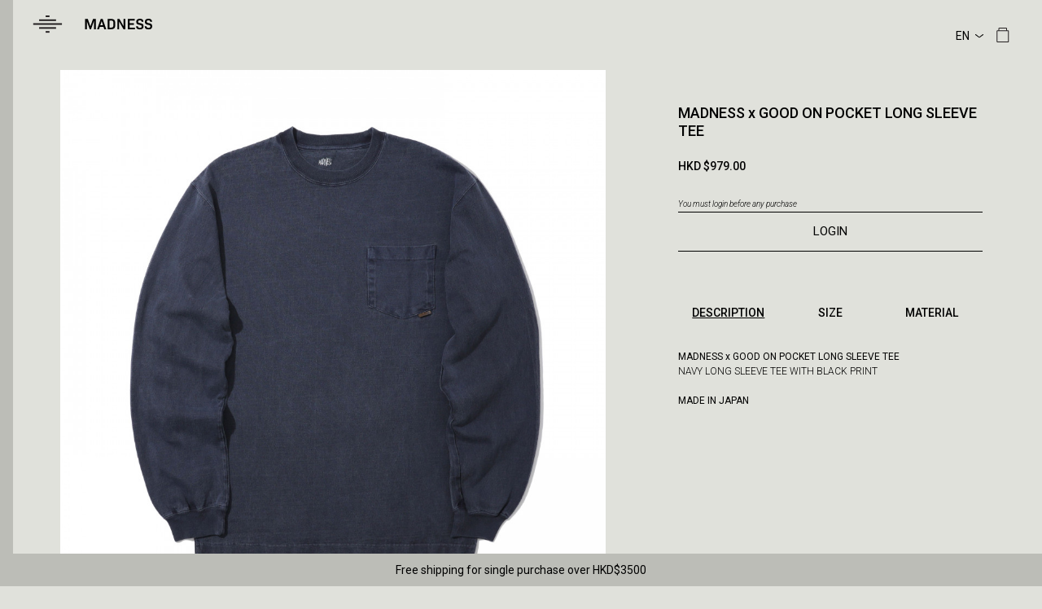

--- FILE ---
content_type: text/html; charset=UTF-8
request_url: https://mdnsonline.com/product/2636/c53bb72e
body_size: 31886
content:
<!DOCTYPE html>
<html lang="en-US">
    <head>
        <title>MADNESS x GOOD ON POCKET LONG SLEEVE TEE | MADNESS </title>
        <meta charset="UTF-8">
        <meta http-equiv="X-UA-Compatible" content="IE=edge">
        <!-- Google tag (gtag.js) -->
<script async src="https://www.googletagmanager.com/gtag/js?id=G-80C5CVFCTC"></script>
<script>
  window.dataLayer = window.dataLayer || [];
  function gtag(){dataLayer.push(arguments);}
  gtag('js', new Date());

  gtag('config', 'G-80C5CVFCTC');
</script>
        <link rel="preconnect" href="https://fonts.googleapis.com">
<link rel="preconnect" href="https://fonts.gstatic.com" crossorigin>
<link href="https://fonts.googleapis.com/css2?family=Roboto:ital,wght@0,100..900;1,100..900&display=swap" rel="stylesheet">        <meta name="description" content="MADNESS x GOOD ON POCKET LONG SLEEVE TEE">
<link href="/css/product.css" rel="stylesheet">
<link href="/assets/7b7a319d/css/swiper.css?v=1525612353" rel="stylesheet">
<link href="/assets/2218d10d/css/blueimp-gallery.css?v=1525612348" rel="stylesheet">
<link href="/assets/2218d10d/css/blueimp-gallery-indicator.css?v=1525612347" rel="stylesheet">
<link href="/assets/fa0c7a55/css/font-awesome.css?v=1525612347" rel="stylesheet">
<link href="/assets/e0a78f2/../../css/toastr_custom.css?v=1615135755" rel="stylesheet">
<link href="/assets/f564ed0d/css/simple-line-icons.css?v=1525612347" rel="stylesheet">
<link href="/css/style_2025.css?v=1757693376" rel="stylesheet">
<script src="/assets/81312e8f/jquery.js?v=1525612349"></script>        <meta name="csrf-param" content="_csrf-frontend">
    <meta name="csrf-token" content="KXNWzXhYk7xMmE7b7aWhPILFLNbN91eVIdC01x5RRDJwMRC0TDfD8yHiIuyC_MRfyrVviaXHY8IZ4MCxb2EuVw==">
        <meta http-equiv="Content-Type" content="text/html; charset=UTF-8" />
        <meta http-equiv="CACHE-CONTROL" content="NO-CACHE" />
        <meta http-equiv="PRAGMA" content="NO-CACHE" />
        <meta name="viewport" content="width=414, user-scalable=no">
        <meta name="robots" content="noydir,noodp" />
        <meta name="robots" content="index, follow" />  
        <!-- FB -->
        <meta property="og:title" content="MADNESS x GOOD ON POCKET LONG SLEEVE TEE | MADNESS "/>
        <meta property="og:description" content="MADNESS x GOOD ON POCKET LONG SLEEVE TEE"/>
                <meta property="og:image" content="https://mdnsonline.com/assets/cache/data/2020SS/X GOOD ON/20SS-LST-PRINT-GO01-D001_NV/20SS-LST-PRINT-GO01-D001_NV (1)-1500x1500.jpg"/>
                <meta property="og:site_name" content="MADNESS Online Store"/>
        <meta property="og:type" content="website"/>
        <!-- Fav icon -->
        <link rel="shortcut icon" href="/favicon.ico">
        <meta name="theme-color" content="#E0E1DB" />
    </head>
        <body class="light">
        <div id="page-item">
            <div id="header">
                <h1 id="logo" class="Madness"><a href="/">MADNESS Online Store | MADNESS</a></h1>
                <a href="#" class="btn_menu"></a>
                <a href="/" class="btn_home hidemobile"></a>
                <a href="#" class="btn_bag  "></a>

                <div class="lang-group">
                    <div class="selectdiv">
                        <select id="language" name="language">
                            <option value="en" selected >EN</option>
                            <option value="tc"  >繁</option>
                            <option value="sc"  >简</option>
                        </select>
                    </div>
                </div>

            </div>
            <div id="header_clone"></div>

            <div class="sidemenu close">
    <div class="profile">
            <a href="/customer/login">Login |</a>
        <a href="/customer/signup-option">Signup</a>
        </div>

    <div class="btn-group">
        <a href="#" class="btn_close">Close</a>
    </div>

    <div class="menu_main">
        <ul>

        
            
            
            
            <li><a href="#" class="submenu">MADNESS</a>
                <div class="sidemenu_lv2 hide">
                    <ul>
                        <li><a href="#" class="btn_back">Back</a></li>

                        <li><a href="/category/newarrival/madness">NEW ARRIVALS</a></li>
                        <li><a href="#" class="submenu">CLOTHINGS</a>
                            <div class="sidemenu_lv3 hide">
                                <ul>
                                    <li><a href="#" class="btn_back">Back</a></li>
                                    <li><a href="/category/20">CLOTHINGS</a></li>
                                                                        <li><a href="/category/125">JAPAN COLLECTION</a></li>
                                                                        <li><a href="/category/72">HOODIES</a></li>
                                                                        <li><a href="/category/65">JACKETS</a></li>
                                                                        <li><a href="/category/59">PANTS</a></li>
                                                                        <li><a href="/category/27">SHIRTS</a></li>
                                                                        <li><a href="/category/60">SHORTS</a></li>
                                                                        <li><a href="/category/71">SWEATERS</a></li>
                                                                        <li><a href="/category/26">T-SHIRTS</a></li>
                                                                    </ul>
                            </div>
                        </li>
                        <li><a href="#" class="submenu">ACCESSORIES</a>
                            <div class="sidemenu_lv3 hide">
                                <ul>
                                    <li><a href="#" class="btn_back">Back</a></li>
                                    <li><a href="/category/25">ACCESSORIES</a></li>
                                                                        <li><a href="/category/154">BELTS AND SUSPENDERS</a></li>
                                                                        <li><a href="/category/67">BAGS AND CASES</a></li>
                                                                        <li><a href="/category/68">BRACELETS</a></li>
                                                                        <li><a href="/category/77">FOOTWEAR</a></li>
                                                                        <li><a href="/category/66">HATS AND CAPS</a></li>
                                                                        <li><a href="/category/76">SOCKS</a></li>
                                                                        <li><a href="/category/95">WATCHES</a></li>
                                                                    </ul>
                            </div>
                        </li>
                        <li><a href="/category/64">COLLABORATIONS</a></li>
                                            </ul>
                 </div>
            </li>

            <li><a href="#" class="submenu">MADRIDER</a>
                <div class="sidemenu_lv2 hide">
                    <ul>
                        <li><a href="#" class="btn_back">Back</a></li>

                        <li><a href="/category/newarrival/madrider">NEW ARRIVALS</a></li>
                                                <li><a href="#" class="submenu">CLOTHINGS</a>
                            <div class="sidemenu_lv3 hide">
                                <ul>
                                    <li><a href="#" class="btn_back">Back</a></li>
                                    <li><a href="/category/194">CLOTHINGS</a></li>
                                                                        <li><a href="/category/208">JAPAN COLLECTION</a></li>
                                                                        <li><a href="/category/198">JACKETS</a></li>
                                                                        <li><a href="/category/197">T-SHIRTS</a></li>
                                                                    </ul>
                            </div>
                        </li>
                                                                        <li><a href="#" class="submenu">ACCESSORIES</a>
                            <div class="sidemenu_lv3 hide">
                                <ul>
                                    <li><a href="#" class="btn_back">Back</a></li>
                                    <li><a href="/category/195">ACCESSORIES</a></li>
                                                                        <li><a href="/category/200">HATS AND CAPS</a></li>
                                                                    </ul>
                            </div>
                        </li>
                                            </ul>
                 </div>
            </li>

            <li><a href="#" class="submenu">MAD-SUPPLY</a>
                                <div class="sidemenu_lv2 hide">
                    <ul>
                        <li><a href="#" class="btn_back">Back</a></li>

                        <li><a href="/category/newarrival/living">NEW ARRIVALS</a></li>
                                                <li><a href="/category/139">HOMEWARE</a></li>
                                                                        <li><a href="/category/138">LIFESTYLE</a></li>
                                                                        <li><a href="/category/141">OUTDOOR</a></li>
                                                                        <li><a href="/category/140">TRAVEL</a></li>
                                            </ul>
                 </div>
            </li>

            
            
            <li><a href="/category/64">COLLABORATIONS</a>
            </li>

            
                </ul>
    </div>
    </div>
<!-- end of sidemenu -->
                                    <div class="banner static noselect">
                                <div class='bannerx inactive'>
                    US orders paused due to Hong Kong Post delivery suspension</div>
                                <div class='bannerx active'>
                    Free shipping for single purchase over HKD$3500</div>
                            </div>
            
            
            <div class="item">
    <div class="gallery">
        <div class="tag hidedesktop">LIMITED EDITION</div>
        <div>
            <div class="large">

                <div id="blueimp-image-carousel" class="blueimp-gallery blueimp-gallery-controls blueimp-gallery-carousel">
                    <div class="slides" style="background:var(--mdns-sandC1)"></div>
                    <a class="prev hidedesktop"><img src="/img/ico_thumbnail_prev.svg" /></a>
                    <a class="next hidedesktop"><img src="/img/ico_thumbnail_next.svg" /></a>
                </div>

                <script>
                    var gallery;
                    var isMobile = true;
                    $(function () {
                        'use strict';

                        isMobile = ($('#page-item .item').width() <= 414);

                        $.extend(blueimp.Gallery.prototype.options, {
                            linkthumbnailProp: 'linkthumbnail',
                        });

                        blueimp.Gallery.prototype.linkFactory = function (obj, callback) {
                            var options = this.options,
                                that = this,
                                img = this.imagePrototype.cloneNode(false),
                                url = obj,
                                backgroundSize = this.options.stretchImages,
                                called,
                                element,
                                callbackWrapper = function (event) {
                                    if (!called) {
                                        event = {
                                            type: event.type,
                                            target: element
                                        };
                                        if (!element.parentNode) {
                                            // Fix for IE7 firing the load event for
                                            // cached images before the element could
                                            // be added to the DOM:
                                            return that.setTimeout(callbackWrapper, [event]);
                                        }
                                        called = true;
                                        $(img).off('load error', callbackWrapper);
                                        if (backgroundSize) {
                                            // if (event.type === 'load') {
                                            //     element.style.background = 'url("' + url +
                                            //         '") center no-repeat';
                                            //     element.style.backgroundSize = backgroundSize;
                                            // }
                                        }
                                        callback(event);
                                    }
                                },
                                title;
                            if (typeof url !== 'string') {
                                url = this.getItemProperty(obj, this.options.urlProperty);
                                title = this.getItemProperty(obj, this.options.titleProperty);
                            }
                            if (backgroundSize === true) {
                                backgroundSize = 'contain';
                            }
                            backgroundSize = this.support.backgroundSize &&
                                this.support.backgroundSize[backgroundSize] && backgroundSize;
                            if (backgroundSize) {
                                element = this.elementPrototype.cloneNode(false);
                            } else {
                                element = document.createElement('a');
                                element.className = element.className + " link-content";
                                element.href = url;
                                element.appendChild(img);
                                img.draggable = false;
                            }
                            if (title) {
                                img.title = title;
                            }
                            $(img).on('load error', callbackWrapper);
                            img.src = this.getItemProperty(obj, options.linkthumbnailProp);
                            return element;
                        };

                        // Initialize the Gallery as video carousel:
                        gallery = blueimp.Gallery([
                            {
                                title: '',
                                href: "/product/detail/2636/c53bb72e",
                                type: 'link/html',
                                linkthumbnail: '/assets/cache/data/2020SS/X GOOD ON/20SS-LST-PRINT-GO01-D001_NV/20SS-LST-PRINT-GO01-D001_NV (1)-1000x1000.jpg'
                            },
                                                        {
                                title: '',
                                href: "/product/detail/2636/c53bb72e?p=1",
                                type: 'link/html',
                                linkthumbnail: '/assets/cache/data/2020SS/X GOOD ON/20SS-LST-PRINT-GO01-D001_NV/20SS-LST-PRINT-GO01-D001_NV (2)-1000x1000.jpg'
                            },
                                                                                    {
                                title: '',
                                href: "/product/detail/2636/c53bb72e?p=2",
                                type: 'link/html',
                                linkthumbnail: '/assets/cache/data/2020SS/X GOOD ON/20SS-LST-PRINT-GO01-D001_NV/20SS-LST-PRINT-GO01-D001_NV (3)-1000x1000.jpg'
                            },
                                                                                    {
                                title: '',
                                href: "/product/detail/2636/c53bb72e?p=3",
                                type: 'link/html',
                                linkthumbnail: '/assets/cache/data/2020SS/X GOOD ON/20SS-LST-PRINT-GO01-D001_NV/20SS-LST-PRINT-GO01-D001_NV (4)-1000x1000.jpg'
                            },
                                                                                    {
                                title: '',
                                href: "/product/detail/2636/c53bb72e?p=4",
                                type: 'link/html',
                                linkthumbnail: '/assets/cache/data/2020SS/X GOOD ON/20SS-LST-PRINT-GO01-D001_NV/20SS-LST-PRINT-GO01-D001_NV (5)-1000x1000.jpg'
                            },
                                                                                    {
                                title: '',
                                href: "/product/detail/2636/c53bb72e?p=5",
                                type: 'link/html',
                                linkthumbnail: '/assets/cache/data/2020SS/X GOOD ON/20SS-LST-PRINT-GO01-D001_NV/20SS-LST-PRINT-GO01-D001_NV (6)-1000x1000.jpg'
                            },
                                                                                                            ], {
                            container: '#blueimp-image-carousel',
                            carousel: true,
                            startSlideshow: false,
                            preloadRange: 3,
                            disableScroll: false,
                            emulateTouchEvents: false,
                        });

                    });
                </script>
            </div>

                        <div class="swiperWrapper hidemobile">
                <div class="style_wrapper swiper">
                    <div class="swiper-wrapper">

                                                    <div class="swiper-slide">
                                <div class="style_item">
                                    <a class="thumbnail" href="#" thumbnail_id="0"><img src="/assets/cache/data/2020SS/X GOOD ON/20SS-LST-PRINT-GO01-D001_NV/20SS-LST-PRINT-GO01-D001_NV (1)-120x120.jpg" alt=""></a>                                </div>
                            </div>
                                                    <div class="swiper-slide">
                                <div class="style_item">
                                    <a class="thumbnail" href="#" thumbnail_id="1"><img src="/assets/cache/data/2020SS/X GOOD ON/20SS-LST-PRINT-GO01-D001_NV/20SS-LST-PRINT-GO01-D001_NV (2)-120x120.jpg" alt=""></a>                                </div>
                            </div>
                                                    <div class="swiper-slide">
                                <div class="style_item">
                                    <a class="thumbnail" href="#" thumbnail_id="2"><img src="/assets/cache/data/2020SS/X GOOD ON/20SS-LST-PRINT-GO01-D001_NV/20SS-LST-PRINT-GO01-D001_NV (3)-120x120.jpg" alt=""></a>                                </div>
                            </div>
                                                    <div class="swiper-slide">
                                <div class="style_item">
                                    <a class="thumbnail" href="#" thumbnail_id="3"><img src="/assets/cache/data/2020SS/X GOOD ON/20SS-LST-PRINT-GO01-D001_NV/20SS-LST-PRINT-GO01-D001_NV (4)-120x120.jpg" alt=""></a>                                </div>
                            </div>
                                                    <div class="swiper-slide">
                                <div class="style_item">
                                    <a class="thumbnail" href="#" thumbnail_id="4"><img src="/assets/cache/data/2020SS/X GOOD ON/20SS-LST-PRINT-GO01-D001_NV/20SS-LST-PRINT-GO01-D001_NV (5)-120x120.jpg" alt=""></a>                                </div>
                            </div>
                                                    <div class="swiper-slide">
                                <div class="style_item">
                                    <a class="thumbnail" href="#" thumbnail_id="5"><img src="/assets/cache/data/2020SS/X GOOD ON/20SS-LST-PRINT-GO01-D001_NV/20SS-LST-PRINT-GO01-D001_NV (6)-120x120.jpg" alt=""></a>                                </div>
                            </div>
                        
                    </div>
                </div>

                                <div class="swiper-button swiper-button-prev"></div>
                <div class="swiper-button swiper-button-next"></div>
                            </div>
        </div>

        <div class="info" id="item-info">
            <h3>MADNESS x GOOD ON POCKET LONG SLEEVE TEE</h3>
                                        <p class="price">HKD $979.00</p>
            
                        <p class="login-info">You must login before any purchase</p>
            <a href="/customer/login" class="btn_blue">LOGIN</a>
            
            
            <div class="tab-wrap" id="tab-wrap">
                <input type="radio" name="tabs" id="tab1" checked>
                <div class="tab-label-content" id="tab1-content">
                    <label for="tab1">DESCRIPTION</label>
                    <div class="tab-content" id="description-content">
                        <p><strong>MADNESS x GOOD ON POCKET LONG SLEEVE TEE</strong></p>

<p>NAVY LONG SLEEVE TEE&nbsp;WITH BLACK PRINT</p>

<p>&nbsp;</p>

<p><strong>MADE IN JAPAN</strong></p>

<p>&nbsp;</p>

<p>&nbsp;</p>

<p>&nbsp;</p>

<p>&nbsp;</p>

<p>&nbsp;</p>
                    </div>
                </div>
                <input type="radio" name="tabs" id="tab2">
                <div class="tab-label-content" id="tab2-content">
                    <label for="tab2">SIZE</label>
                    <div class="tab-content" id="size-content">
                        <table border="1" bordercolor="#ccc" cellpadding="5" cellspacing="0" style="border-collapse:collapse">
	<tbody>
		<tr>
			<td><tt><strong>SIZE GUIDE</strong></tt></td>
			<td><tt><strong>SIZE S</strong></tt></td>
			<td><tt><strong>SIZE M</strong></tt></td>
			<td><tt><strong>SIZE L</strong></tt></td>
			<td><tt><strong>SIZE XL</strong></tt></td>
		</tr>
		<tr>
			<td><tt><small><strong>Shoulder Width</strong></small></tt></td>
			<td>50&nbsp;cm</td>
			<td>52&nbsp;cm</td>
			<td>54&nbsp;cm</td>
			<td>56&nbsp;cm</td>
		</tr>
		<tr>
			<td><strong><tt><small>Chest Width</small></tt></strong></td>
			<td>52.5&nbsp;cm</td>
			<td>55&nbsp;cm</td>
			<td>57.5&nbsp;cm</td>
			<td>60&nbsp;cm</td>
		</tr>
		<tr>
			<td><strong><tt><small>Body Length</small></tt></strong></td>
			<td>72.25&nbsp;cm</td>
			<td>74.5&nbsp;cm</td>
			<td>76.5&nbsp;cm</td>
			<td>78.5&nbsp;cm</td>
		</tr>
		<tr>
			<td><strong><tt><small>Sleeve Length</small></tt></strong></td>
			<td>63.5&nbsp;cm</td>
			<td>64.5&nbsp;cm</td>
			<td>65.5&nbsp;cm</td>
			<td>66.5&nbsp;cm</td>
		</tr>
	</tbody>
</table>

<p>&nbsp;</p>

<p>The model is 186&nbsp;cm tall and he is wearing size L.</p>

<p><small>Shoulder Width - 兩端肩線間距離&nbsp;</small></p>

<p><small>Chest Width - 胸闊</small></p>

<p><small>Body Length&nbsp;- 衫長 - 領側至衫底</small></p>

<p><small>Sleeves Length -&nbsp;肩線到袖口的長度&nbsp;</small></p>

<p><small><em>**所有呎寸均可能會有1-2cm落差，敬請留意**</em></small></p>
                                            </div>
                </div>
                <input type="radio" name="tabs" id="tab3">
                <div class="tab-label-content" id="tab3-content">
                    <label for="tab3">MATERIAL</label>
                    <div class="tab-content" id="material-content">
                        <p>100% Cotton</p>
                    </div>
                </div>
                <div class="slide"></div>
            </div>
        </div>
    </div>
</div>


<script>
$(document).ready(function() {

    var mb = parseFloat($('#tab-wrap').css('margin-bottom'));
    $('#tab-wrap').find('.tab-content').each(function(){
        var topValue = +$(this).css("top").replace('px', '');
        mb = Math.max(mb, $(this).height()+topValue);
    });
    $('#tab-wrap').css('margin-bottom', mb);

    $(".gallery .swiper").on('click', '.thumbnail', function(){
        var id = parseFloat($(this).attr('thumbnail_id'));
        gallery.slide(id);
        return false;
    });

    
});
</script>
            
            
                        <div id="footer" class="">
    <div class="footer-item">
        <div class="nav-toggle">HELP &amp; INFORMATION</div>
        <nav class="nav-items row-items">
            <ul>
                <li><a href="/info/contactus">Contact us</a></li>
                <li><a href="/info/shipping">Shipping information</a></li>
                <li><a href="/info/exchange">Exchange and return</a></li>
                <li><a href="/customer/view-orders">Track order</a></li>
                <li><a href="/info/privacy">Privacy policy</a></li>
                <li><a href="/info/terms">Terms and conditions</a></li>
            </ul>
        </nav>
    </div>

    <div class="footer-item">
        <div class="nav-toggle">ABOUT US</div>
        <nav class="nav-items row-items">
            <ul>
                <li><a href="/info/aboutus">About MADNESS</a></li>
                <li><a href="/info/shops">Find a store</a></li>
            </ul>
        </nav>
    </div>

        <div class="footer-item">
        <h2>PAYMENT METHOD</h2>
        <ul class="paymentitem">
            <li><i class="payment_1"></i></li>
            <li><i class="payment_2"></i></li>
            <li><i class="payment_3"></i></li>
            <li><i class="payment_5"></i></li>
            <li><i class="payment_4"></i></li>
            <li><i class="payment_9"></i></li>
            <li><i class="payment_7"></i></li>
            <li><i class="payment_8"></i></li>
        </ul>
    </div>
    
    <div class="footer-item">
        <h2>FOLLOW US</h2>
        <ul class="row-items">
            <li><a href="http://www.facebook.com/mdnsonline" target="_blank"><i class="fa fa-facebook-square"></i> Facebook</a></li>
            <li><a href="http://instagram.com/madness_online" target="_blank"><i class="fa fa-instagram "></i> Instagram</a></li>
            <li><a href="#" class="btn_view" data-target="wechatQrCode"><i class="fa fa-wechat "></i> WeChat</a></li>
            <li><a href="https://weibo.com/madnessonline" target="_blank"><i class="fa fa-weibo "></i> Weibo</a></li>
        </ul>
        <div id="wechatQrCode" class="popscreen">
            <img src="/img/wechat_QR_code.jpg" />
        </div>
    </div>

</div>

<div id="copyright">Copyright &copy; 2026 MADNESS</div>

            
            <script>
$(document).ready(function() {
    // Shopping bag
    $('#header .btn_bag').click(function(){
        if($(this).hasClass('items')){
                        window.location = "/shopping-cart";
                    }else{
            toastr.options = {
                "closeButton": false,
                "debug": false,
                //"positionClass": "toast-top-full-width",
                "positionClass": "toast-top-center",
                "onclick": null,
                "showDuration": "300",
                "hideDuration": "1000",
                "timeOut": "3000",
                "extendedTimeOut": "2000",
                "showEasing": "swing",
                "hideEasing": "linear",
                "showMethod": "fadeIn",
                "hideMethod": "fadeOut"
            };
            toastr.warning('You have no items in your shopping cart.');
        }
        return false;
    });

});

    // For addcart
    function addToCart(product_id, product_size_id, quantity, h) {
        toastr.options = {
            "closeButton": false,
            "debug": false,
            //"positionClass": "toast-top-full-width",
            "positionClass": "toast-top-center",
            "onclick": null,
            "showDuration": "300",
            "hideDuration": "1000",
            "timeOut": "2000",
            "extendedTimeOut": "2000",
            "showEasing": "swing",
            "hideEasing": "linear",
            "showMethod": "fadeIn",
            "hideMethod": "fadeOut"
        };

        if(product_size_id > 0 && quantity > 0){
            // var csrfToken = $('meta[name="csrf-token"]').attr("content");
            $.ajax({
                url: '/shopping-cart/add',
                type: 'post',
                data: {'product_id': product_id, 'product_size_id': product_size_id, 'quantity': quantity, 'h': h},
                cache:false,
                dataType: 'json',
                success: function(json) {
                    
                    if (json['success']) {
                        toastr.success('Product is temporarily added to shopping cart.  Product will not be successfully hold until the order has reached the payment gateway page.');
                        $('#header .btn_bag').addClass('items');

                        $('html, bot-totady').animate({
                            scrollTop: 0
                        }, 'slow'); 
                    }else if (json['warning']){
                        toastr.warning('You have reached the order limit of this item.');
                    }else if(json['failed']){
                        toastr.error('Fail to add to shopping cart, please try again.');
                    }else if(json['invalid_country']){
                        if(json['message']){
                            toastr.error(json['message']);
                        }else{
                            toastr.error('This product is not available for your country/region.');
                        }
                    }
                }
            });
        }else if(product_size_id < 0){
            toastr.error('This item is currently out of stock');
        }else{
            toastr.error('Please select size and quantity.');
        }
    }

</script>
        </div>

<script src="/assets/7b7a319d/js/swiper.js?v=1525612353"></script>
<script src="/assets/2218d10d/js/blueimp-helper.js?v=1525612349"></script>
<script src="/assets/2218d10d/js/blueimp-gallery.js?v=1525612349"></script>
<script src="/assets/2218d10d/js/blueimp-gallery-indicator.js?v=1525612349"></script>
<script src="/assets/2218d10d/js/jquery.blueimp-gallery.js?v=1525612349"></script>
<script src="/assets/15a94076/yii.js?v=1525612347"></script>
<script src="/assets/4b631adf/jquery.blockUI.js?v=1525612347"></script>
<script src="/assets/c8e43c2a/js.cookie.js?v=1525612347"></script>
<script src="/assets/e0a78f2/toastr.js?v=1525612347"></script>
<script src="/js/common_2019.js?v=1677256824"></script>
<script src="/js/sidemenu_2019.js?v=1677254225"></script>
<script>jQuery(function ($) {

    $(document).ready(function () {
        var mySwiper = new Swiper ('.swiper', {
            loop: true,
            slidesPerView: 6,
            spaceBetween: 4,
            nextButton: '.swiper-button-next',
            prevButton: '.swiper-button-prev',
        });
    });

});</script></body>
</html>


--- FILE ---
content_type: text/css
request_url: https://mdnsonline.com/css/product.css
body_size: 875
content:
.blueimp-gallery > .prev, .blueimp-gallery > .next {
    width: 0px;
    font-size: 80px;
}
.blueimp-gallery > .next {
    right: 30px;
}
.blueimp-gallery > .prev{
    left: 15px;
}
.blueimp-gallery{
    /*background: #FFFFFF;*/
}
.blueimp-gallery, .blueimp-gallery > .slides > .slide > .slide-content {
    height: 100%;
}
.blueimp-gallery-carousel{
    box-shadow: none !important;
    padding-bottom: 0% !important;
    margin: 0 !important;
}
.blueimp-gallery > .slides > .slide > .link-content > img {
    backface-visibility: hidden;
    bottom: 0;
    height: auto;
    left: 0;
    margin: 0;
    max-height: 100%;
    max-width: 100%;
    position: absolute;
    right: 0;
    top: 0;
    width: auto;
}
@media only screen 
and (max-width : 1200px) {
    /*hide header @mobile detail*/  
    /*.blueimp-gallery > .slides > .slide > .link-content > img{top:-25%;}*/
}

--- FILE ---
content_type: text/css
request_url: https://mdnsonline.com/css/style_2025.css?v=1757693376
body_size: 41660
content:
@charset "UTF-8";
/* CSS Document */

*{margin: 0;padding: 0;list-style: none;font-family: 'Roboto', sans-serif;}
*{transition: all 0.5s ease;}

:root {
--mdns-bg: #BEC8AD;
--mdns-bg2: #E0E1DB;
--mdns-text: #000;

--mdns-sideMenuBg: #BCBDB7;
--mdns-sideMenuText: #000;

--mdns-bottomBannerBg: #BCBDB7;
--mdns-bottomBannerText: #000;

--mdns-dark70: #706E6B;
--mdns-lightEF: #EFEDE7;

--mdns-redFF: #FF6C05;
--mdns-whiteF5: #F5F5F5;

--mdns-blue: #2F4A8A;
--mdns-red: #993333;

--mdns-redA1: #A13A23;
}

body{background: var(--mdns-bg);font-weight: 400;color: var(--mdns-text);margin-bottom: 50px;}
body.light{background: var(--mdns-bg2);}
a{color:var(--mdns-text);}
label a{text-decoration: none;}
button {cursor: pointer;}
a.btn {cursor: pointer;background: var(--mdns-bg);color: var(--mdns-text);text-decoration: none;display: block;text-align: center;margin: 0px auto;padding: 13px 0;font-size: 15px;line-height: 18px;width: 100%;max-width: 80%; border: 1px solid var(--mdns-text);}
body.light a.btn {background: var(--mdns-bg2);}
.control-label{margin: 0px;}
.error-summary, .alert-error, .help-block-error{color: var(--mdns-redFF) !important;}
input[type="submit"], input[type="button"]{-webkit-appearance: none;}
.btn_blue{color: var(--mdns-text); font-size: 15px; text-decoration: none; display: block; text-align: center;margin:3px auto 58px;padding: 16px 0;border-top: solid 1px;border-bottom: solid 1px;}
.pagination{font-size: 13px; color:var(--mdns-text);}
.pagination li, .pagination li span {display: inline;}
.pagination li {margin: 0 5px;}
.pagination li a{text-decoration: none;}
.toast-message {font-family: unset;font-size: 1rem;color: black;}
#at15s {transition: none;}
.list-view .summary {display: block;}
.noselect {
  -webkit-touch-callout: none; /* iOS Safari */
    -webkit-user-select: none; /* Safari */
     -khtml-user-select: none; /* Konqueror HTML */
       -moz-user-select: none; /* Old versions of Firefox */
        -ms-user-select: none; /* Internet Explorer/Edge */
            user-select: none; /* Non-prefixed version, currently
                                  supported by Chrome, Edge, Opera and Firefox */
}

#page-main, #page-home, #page-login, #page-payment{width: 414px;position: absolute;top: 0;left: 0;}

#header, #header h1, #header .btn_menu, #header .btn_bag, #header .lang-group, #header_clone {transition: none;}

#header, #header_clone{height: 94px;}
#header {position: relative;}
#header_clone {display: none;}
#header.fixheader ~ #header_clone{display: block}

#header.fixheader{position: fixed !important; top: 0; width: 100%; height: 66px; z-index: 1000; background: var(--mdns-bg);border-bottom: 1px solid var(--mdns-bg)}
body.light #header.fixheader {background: var(--mdns-bg2);border-bottom-color: var(--mdns-bg2);}
#header .btn_menu{background: url("/img/ico_menu_2025.svg") no-repeat; background-size: 34px 20px; position: absolute; top: 24px; left: 21px; width: 34px; height: 20px; display: block}
#header .btn_home{background: url("/img/btn_home.svg") no-repeat; background-size: 34px 20px; position: absolute; top: 24px; left: 21px; width: 0px; height: 0px; display: block}
#header .btn_bag{background: url("/img/ico_bag_2023SS.svg") no-repeat; background-size: 16px 20px; position: absolute; top: 22px; right: 20px; width: 16px; height: 20px; display: block;}
#header .btn_bag.items:before{content: "";background:#E8790C; width: 9px;height: 9px;display: block;position: absolute;top: -3px;right: -3px;border-radius: 6px}
#header .lang-group {position: absolute;top: 22px;right: 42px;display: block;}
#header .lang-group .selectdiv select {padding: 0px 6px;width: 50px;font-size: 14px;background: var(--mdns-bg);color:var(--mdns-text);border: 0;}
body.light #header .lang-group .selectdiv select {background: var(--mdns-bg2);}
#header .lang-group .selectdiv:after {left: unset; right: 10px;}

select.lang{ border:none; padding:0; margin:0; font-size:11px;top: 0px;position: absolute;right: 40px;font-size: 0.7rem;}

.ui-filter h2{margin-left: 21px;}
#header h1{text-indent: -9999px; background: url("/img/btn_home.svg") no-repeat; background-size: contain; background-position: center; width: 88px;height: 14px; display: block; cursor: pointer;position: absolute;top: 27px;left: 50%;transform: translateX(-50%); -webkit-transform: translateX(-50%); -moz-transform: translateX(-50%); -ms-transform: translateX(-50%);}
/* #header h1.Madness,  */
h2.Madness, 
.logo.Madness{background: url("/img/logo_madness_2025.svg") no-repeat; width: 78px; height: 52px;top: 22px;}
.ui-filter h2.Madness{width: 65px;height: 43px;background-size: contain;}
/* #header h1.Madgirl,  */
h2.Madgirl{background: url("/img/logo-madness_2025.svg") no-repeat; width: 78px; height: 52px;top: 22px;}
/* #header h1.Mad-supply, #header h1.Living,  */
h2.Mad-supply, h2.Living{background: url("/img/logo_madsupply_2025.svg") no-repeat; width: 106px; height: 15px; top: 26px;}
.ui-filter h2.Mad-supply, .ui-filter h2.Living {width: 85px;height: 12px;background-size: contain;}
/* #header h1.Madmonster,  */
h2.Madmonster{background: url("/img/logo-madness_2025.svg") no-repeat; width: 78px; height: 52px;top: 22px;}
/* #header h1.Madrider,  */
h2.Madrider{background: url("/img/logo_madrider_2025.svg") no-repeat; width: 109px; height: 24px; top: 23px;}
/* #header h1.JapanCollection,  */
h2.JapanCollection{background: url("/img/logo_japancollection_2025.svg") no-repeat; width: 111px; height: 34px; top: 23px;}
.ui-filter h2.JapanCollection{width: 79px;height: 24px;background-size: contain;}
/* #header h1.PRM,  */
h2.PRM{background: url("/img/logo_prm_2025.svg") no-repeat; width: 53px; height: 50px; top: 22px;}
h2{font-weight: bold; margin: 0 20px}

#page-home .content, #page-home .ui-filter {position: relative;margin-bottom: 13px;}
#page-home .content {margin-bottom: 80px;}
.search{position: absolute;right:20px;top: 0px}
.btn_search{ background: url( "/img/ico_search.svg") center center no-repeat; width: 20px; height: 20px;display: block;float: right}
.btn_filter{font-size: 14px; margin:0 0 0 20px; float: right}
.ui-filter h2{color: var(--mdns-text); font-size: 20px;font-weight: 700;line-height: 23px;padding: 0;}
.ui-filter h2 a{display: none;}
.ui-filter a{text-decoration: none;color:var(--mdns-text)}
.ui-filter a.select{ text-decoration: none;color:var(--mdns-text); font-weight: bold;}
.ui-filter ul{margin: 20px; transition: unset;}
/* .ui-filter ul li {margin-bottom: 10px;} */
.ui-filter ul li a{font-size: 15px;line-height: 26px;}
.ui-filter ul .indent{margin: unset; padding-left: 0.75em;}
.hidetag{display: none}
.sort.select{color: var(--mdns-text)}

#item-list{ display: flex; flex-flow: row wrap; justify-content:space-evenly;font-weight: 300; font-size: 10px; line-height: 10px; color: var(--mdns-text);}
#item-list li { display:block; position:relative; width: 170px; padding: 16px 0 41px 0; margin: 0px;border-top: 1px solid var(--mdns-text);font-size: 9px;}
#item-list li.hide { display: none;}
#item-list li:before {content: attr(data-label);color:var(--mdns-text);font-size: 8px;font-weight: 400; position: absolute; top: 2px;}
#item-list li:after {content: attr(data-status); color:var(--mdns-redFF);display: block; margin-top: 6px;}

#item-list li i{font-style: normal; display: none;}
#item-list li i:before{content: "*";}
#item-list li i.model:before, #item-list li i.size:before{content: "" !important;}

#item-list li img, #item-list li div.bg{width: 100%; height: auto}
#item-list li p:before {content: attr(data-name); display: block}
#item-list li p[data-price]:before {margin-top: 12px;}
#item-list li p:after {margin-top: 6px; content: attr(data-price); display: block}
#item-list li p[data-discounted]:after {text-decoration: line-through;}
#item-list li p[data-discountedprice]:after {content: attr(data-discountedprice);color: var(--mdns-redFF);}

.sidemenu{width: 414px; height: 100%;background: var(--mdns-sideMenuBg);position:fixed;z-index: 1;top: 0;left: 0; z-index: 1001; overflow-y: auto; overflow-x: hidden; font-size: 16px; line-height: 18px; color: var(--mdns-sideMenuText);}
.sidemenu.close{left: -414px}
.sidemenu::-webkit-scrollbar {background-color:#fff;width:16px}
.sidemenu::-webkit-scrollbar-track {background-color:#fff}
.sidemenu::-webkit-scrollbar-thumb {background-color:#ccc;border-radius:16px;border:7px solid #fff}
.sidemenu::-webkit-scrollbar-button {display:none}

.sidemenu .profile{position: absolute;left: 40px; top:19px; z-index: 190;font-size: 17px;font-weight: 300;}
.sidemenu .btn-group{position: absolute;right: 34px;top: 19px; display: flex;flex-direction: row; justify-content: flex-end; z-index: 191;font-size: 17px;font-weight: 300;}  
.sidemenu .selectdiv select{background: none; width: 80px; font-size: 1em}
.sidemenu .selectdiv:after{top: -5px} 

.sidemenu .btn_back{font-size: 13px;}
.sidemenu .hide{left:-100%; overflow: hidden;}
.sidemenu a{color: var(--mdns-sideMenuText);text-decoration: none;}
.sidemenu .menu_main{ font-size: 18px; line-height: 30px;}
.sidemenu ul{margin: 113px 20px 40px 40px; display: block}
.sidemenu li{font-size: 17px; font-weight: 300; line-height: 28px;margin-bottom: 15px;}

.sidemenu_lv2{z-index: 102;}
.sidemenu_lv2{position: absolute;background: var(--mdns-sideMenuBg);width: 100%; height: 100%;display: block; left: 0; top:0px; z-index: 1;}
.sidemenu_lv2 ul li:nth-child(1):after{content: "";background: none}

.sidemenu_lv3{z-index: 103;}
.sidemenu_lv3{position: absolute;background: var(--mdns-sideMenuBg);width: 100%; height: 100%;display: block; left: 0; top: 0px; z-index: 103;}
.sidemenu_lv3 ul li:nth-child(1):after{content: "";background: none}
.sidemenu .logo {position: absolute;bottom: 0px;margin: 20px 20px 46px 34px;}


.banner {width: 414px;height: 40px;margin: 0 auto; position: fixed; z-index: 111; bottom: 0;  color: var(--mdns-bottomBannerText);text-align: center;line-height: 40px;background: var(--mdns-bottomBannerBg); overflow: hidden;}
.bannerx,.banner1,.banner2,.banner3,.banner4,.banner5 {z-index: 111; background: var(--mdns-bottomBannerBg); position: absolute;width: 100%;height: 100%; font-size: 14px; line-height: 40px; top: 0%;}
.banner1 {background: var(--mdns-text);animation:fade 12s infinite;-webkit-animation:fade 12s infinite;} 
.banner2 {background: var(--mdns-text);animation:fade2 12s infinite;-webkit-animation:fade2 12s infinite;}
.banner3 {background: var(--mdns-text);animation:fade3 12s infinite;-webkit-animation:fade3 12s infinite;}

.banner.static .banner1 {-webkit-animation: unset;}
.banner.static .banner2 {-webkit-animation: unset;}
.banner.static .banner3 {-webkit-animation: unset;}
.banner a {text-decoration: none; color: var(--mdns-bottomBannerText)}

.banner .inactive {z-index: -1; top:100%;}
.banner .nextactive {z-index: 2;}

.vtext {
    position: absolute;
    bottom: 0;
    left: 34px;
    transform: translateX(-100%) rotate(90deg);
    transform-origin: right bottom;
    font-style: italic;
    font-size: 12px;
}

 /*item*/
.hidemobile{display: none}
.hidedesktop{display: block}

#page-item{width: 414px;position: relative}
#page-item #item-list li {display: block; position: relative; border: none; width: 15%; margin: 0 5%;}
#item-list li.empty {padding: 0 !important;border: none !important;}

#page-item .info{margin: 0 20px;padding: 0 0 20px 0; color: var(--mdns-text); font-size: 12px;line-height: 15px;}
#page-item .item img{width: 100%; height: auto;display: block;}
#page-item a.btn_detail_close {width: 24px; height: 24px; position: fixed; top:100px; right:20px; color: var(--mdns-text); font-size: 24px;}
#header.fixheader ~ a.btn_detail_close {top:20px;}
#page-item .info h3{font-weight: 300; font-size: 12px; line-height: 12px; color: var(--mdns-text);margin-bottom: 10px;}
#page-item .info p, #page-item #description-content table{color: var(--mdns-text); font-size: 12px; line-height: 18px;font-weight: 300;}
#page-item .info p.price {font-size: 12px;font-weight: 300;margin-bottom: 4px;}
#page-item .info p.price.discounted{text-decoration: line-through;}
#page-item .info p.discounted-price{color: var(--mdns-redFF);}
#page-item .info p.login-info{margin-top: 32px; font-style: italic; font-size: 10px; line-height: 12px;}
#page-item #description-content table{width: 100%;}
#page-item #description-content table td{vertical-align: top;}
.item-button{margin: 33px 0}
.item-button a,.item-button select{width: 100%;height: 48px; display:block; margin: 0 0 10px 0} 
.item-button a{background:var(--mdns-bg);line-height: 48px;color: var(--mdns-text);border: 1px solid var(--mdns-text);text-align: center;text-decoration: none}
body.light .item-button a{background: var(--mdns-bg2);}
.gallery .tag{height: 33px;margin:0 21px;border-top: 1px solid var(--mdns-text);font-size: 10px;line-height: 12px;}
.gallery .large{width: 372px;height: 372px;margin: 0 21px 14px;}
.gallery .large .blueimp-gallery > .prev, .gallery .large .blueimp-gallery > .next{
    top: 24px;
    width: 11px;
    height: 21px;
    margin-top: 0;
    border: none;
    background: none;
}
.gallery .large .blueimp-gallery > .prev {left: 24px;}
.gallery .large .blueimp-gallery > .next {right: 24px;}
.gallery .thumb{height: 620px;overflow-y: scroll;position: relative;}
.gallery .thumb::-webkit-scrollbar {background-color:var(--mdns-bg);width:12px}
.gallery .thumb::-webkit-scrollbar-track {background-color:var(--mdns-bg)}
body.light .gallery .thumb::-webkit-scrollbar,
body.light .gallery .thumb::-webkit-scrollbar-track
    {background-color:var(--mdns-bg2)}
.gallery .thumb::-webkit-scrollbar-thumb {background-color:var(--mdns-text);border-radius:2px;border:5px solid var(--mdns-bg)}
body.light .gallery .thumb::-webkit-scrollbar-thumb {border-color: var(--mdns-bg2);}
.gallery .thumb::-webkit-scrollbar-button {display:none}
.gallery .swiperWrapper {position: relative;margin-top: 19px;}
.gallery .swiper {width: 548px !important;overflow: hidden;margin: 0 auto;}
.gallery .swiper .swiper-wrapper {z-index: 0 !important;}
.gallery .swiper .swiper-slide {transition: none;}
.gallery .swiper .style_item img {width: 88px;}
.gallery .swiper-button {z-index: 0 !important;background-size: 8px;background-repeat: no-repeat;background-position: center; width: 36px;}
.gallery .swiper-button-prev {background-image: url(/img/ico_thumbnail_prev.svg);left: 20px;}
.gallery .swiper-button-next {background-image: url(/img/ico_thumbnail_next.svg);right: 20px;}
.blueimp-gallery {background: var(--mdns-bg);}
body.light .blueimp-gallery {background: var(--mdns-bg2);}

.selectdiv{position: relative}
.selectdiv:not([disabled="disabled"]):after {
    content: '';
    background: url("/img/ico_arrow_black_2025.svg") no-repeat center center;
    left: 10px;
    top: 50%;
    transform: translateY(-50%);
    width: 10px;
    height: 5px;
    position: absolute;
    pointer-events: none;
}
#page-cart .selectdiv:not([disabled="disabled"]):after {top:unset;bottom:50%;}
select::-ms-expand {display: none;}
.selectdiv select {
    -webkit-appearance: none;-moz-appearance: none;appearance: none;
    border: 1px solid var(--mdns-text);color: var(--mdns-text);background: var(--mdns-bg); 
    font-size: 14px; padding: 0 20px 0 30px;width: 100%;border-radius: 0;-webkit-appearance: none
}
body.light .selectdiv select {background: var(--mdns-bg2);}
    
    
.tab-wrap {position: relative; font-weight: normal;display: flex; margin: 0 0 67px 0;border-bottom: none}
.tab-wrap table{width: 100%;  border-collapse: collapse; border-color: #ebebeb}
.tab-wrap td{font-size: 13px;padding: 2px;}

.tab-wrap input[type="radio"][name="tabs"] {
    position: absolute;z-index: -1;opacity: 0;}
.tab-wrap input[type="radio"][name="tabs"]:checked + .tab-label-content label {
    color:  var(--mdns-text);
    text-decoration: underline;
}
.tab-wrap input[type="radio"][name="tabs"]:checked + .tab-label-content .tab-content {
    display: block;
}
.tab-wrap input[type="radio"][name="tabs"]:nth-of-type(1):checked ~ .slide {
    left: calc((100% / 3) * 0);
}
.tab-wrap input[type="radio"][name="tabs"]:nth-of-type(2):checked ~ .slide {
    left: calc((100% / 3) * 1);
}
.tab-wrap input[type="radio"][name="tabs"]:nth-of-type(3):checked ~ .slide {
    left: calc((100% / 3) * 2);
}
.tab-wrap input[type="radio"][name="tabs"]:nth-of-type(4):checked ~ .slide {
    left: calc((100% / 3) * 3);
}
.tab-wrap input[type="radio"][name="tabs"]:first-of-type:checked ~ .slide {
    left: 0;
}

.tab-wrap label {cursor: pointer; color: var(--mdns-text);box-sizing: border-box;display: inline-flex; align-items: center;justify-content: center;text-align: center;height: 34px;transition: color 0.2s ease; width: 100%; font-size: 14px; line-height: 16px; font-weight: 500;}

/* tab underline */
.tab-wrap .slide {width: calc(100% / 3);height: 0px;position: absolute;left: 0; top: calc(100% - 4px);transition: left 0.3s ease-out;background: var(--mdns-text)}

.tab-wrap .tab-label-content { width: 100%;}
.tab-wrap .tab-label-content .tab-content { width: 100%; position: absolute;top: 62px; left: 0; display: none;color: var(--mdns-text);}
.tab-wrap .tab-label-content .tab-content:after{content: "";position: relative}
.tab-wrap .tab-label-content .tab-content p strong{font-weight: normal !important;}

.div_swiper{ width: 100%; overflow-x: scroll}
.div_swiper #item-list{ flex-flow: row}

.half.mreverse {display: flex; flex-direction: column-reverse;}


input,span,label,textarea {display: block;border: none; border-radius: 0}
textarea:focus,input:focus {outline: 0;}

#page-login input.question, 
#page-item input.question,
#page-cart input.question,
#page-payment input.question 
    {font-size: 1em;font-weight: 300; margin: 0;padding: 3em 0 0 0;border: none;width: 100%;background: rgba(0, 0, 0, 0);overflow-x: hidden;}
#page-login input.question + label, 
#page-item input.question + label,
#page-cart input.question + label,
#page-payment input.question + label
    {display: block;position: relative;white-space: nowrap;padding: 0;margin: 0;width: 100%;border-top: 1px solid var(--mdns-text);height: 0px;font-size: 14px;line-height: 16px;}
#page-login input.question:focus + label, 
#page-item input.question:focus + label,
#page-cart input.question:focus + label,
#page-payment input.question:focus + label
    {width: 100%;border-color: inherit;}
#page-login input.question:focus + label > span, 
#page-item input.question:focus + label > span, 
#page-cart input.question:focus + label > span,
#page-payment input.question:focus + label > span
    {color: inherit;}
#page-login input.question:valid + label, 
#page-item input.question:valid + label,
#page-cart input.question:valid + label,
#page-payment input.question:valid + label
    {border-color:inherit}
#page-login input.question:invalid,
#page-item input.question:invalid,
#page-cart input.question:invalid,
#page-payment input.question:invalid
    {box-shadow: none;}
#page-login input.question + label > span,
#page-item input.question + label > span,
#page-cart input.question + label > span,
#page-payment input.question + label > span
    {position: absolute;font-size: 13px;font-weight: 500;top: -25px; left: 0px;z-index: -1;}
#page-login input.question:focus + label > span,
#page-login input.question.valued + label > span,
#page-item input.question:focus + label > span,
#page-item input.question.valued + label > span,
#page-cart input.question:focus + label > span,
#page-cart input.question.valued + label > span,
#page-payment input.question:focus + label > span,
#page-payment input.question.valued + label > span
    {top: -44px;font-size: 12px;}
/* #page-login input[type="submit"] {opacity: 1;cursor: pointer; background:var(--mdns-text); color: #fff; text-decoration: none; display: block; text-align: center;margin:20px 0;padding: 20px 0; width: 100%; font-size: 1em;} */
/* #page-login input[type="submit"]:hover { background: var(--mdns-text);} */
/* #page-login input[type="submit"]:active { background: var(--mdns-text);} */

#page-login .hint, #page-payment .hint{color: inherit;font-size: 12px;font-weight: 300;}
#page-login .membership div,
#page-payment .membership div,
#page-item .inputdiv
    {margin: 10px 0;}
/* #page-login .membership {padding: 20px 0 150px 0 !important;} */
#page-login .membership div.block,
#page-login .membership .list-view,
#page-payment .membership div.block,
#page-payment .membership .list-view,
#page-item .inputdiv
    {display: block; flex-direction: unset; margin: 0.5em 0;}
#page-login .membership .list-view .summary,
#page-payment .membership .list-view .summary
    {color:var(--mdns-text);}
#page-login .membership div.list-table,
#page-payment .membership div.list-table
    {width:100%;}
#page-login .list-table ul.align-height li,
#page-payment .list-table ul.align-height li
    {display: flex; flex-direction: row; justify-content: space-between; font-size: 13px}
#page-login .list-table ul.align-height li span,
#page-payment .list-table ul.align-height li span
    {width:100%;}
#page-login .list-table ul.align-height li span:nth-child(1),
#page-payment .list-table ul.align-height li span:nth-child(1)
    {color: var(--mdns-text)}
#page-login .list-table ul.align-height li span:nth-child(2),
#page-payment .list-table ul.align-height li span:nth-child(2)
    {color: var(--mdns-text)}
#page-login .membership div.block p,
#page-payment .membership div.block p
    {display: unset;margin: unset;flex-direction: unset;}
#page-login .membership div.error-summary,
#page-payment .membership div.error-summary
    {display: block; flex-direction: unset; margin: 0 0 10px 0;}
#page-login .membership div.error-summary p,
#page-payment .membership div.error-summary p
    {display: unset; flex-direction: unset; margin: unset;}
#page-login .membership form select.question,
#page-payment .membership form select.question
    {height: 44px;}
#page-login .membership input[type="submit"],
#page-payment .membership input[type="submit"]
    {margin-top: 33px;}
#page-login .help-block,
#page-payment .help-block
    {font-size: 13px; line-height: 16px; font-weight: 300;}


@-webkit-keyframes appear {100% {opacity: 1;}}
@keyframes appear {100% {opacity: 1;}}

.membership{ display: block; margin: 0 21px; padding: 0 0 200px 0; font-size: 14px;}
.btn_facebook{background:var(--mdns-text); color: #fff; text-decoration: none; display: block; text-align: center;margin:50px auto;padding: 20px 0}
.membership .form_btn, .membership input[type="submit"]{cursor: pointer;background: var(--mdns-bg);color: var(--mdns-text);text-decoration: none;display: block;text-align: center;margin: 0px auto;padding: 13px 0;font-size: 15px;line-height: 18px;width: 100%;border: 1px solid var(--mdns-text);}
body.light .membership .form_btn, body.light .membership input[type="submit"]{background: var(--mdns-bg2);}
.membership .btn_log_facebook {margin-bottom: 50px;}
.membership .btn_more{font-size: 12px;text-decoration: none; color:inherit;text-align: center;}

.popscreen{width: 100%;height: 100%;display: none; text-align: center; position: fixed;left: 0;top: 0; z-index: 999999; cursor: pointer; overflow: auto;}
#page-item .item .popscreen img{ text-align: center; max-width:90%; max-height: 90%; width: auto; height: auto; border: 1px solid #ebebeb; margin: 20px;}
.popscreen:after{content: ""; width: 100%; height: 100%; display: block; z-index: -1; background:rgba(255,255,255,0.7);position: fixed;top: 0;left: 0}
.popscreen.view{display: block}
.popscreen img{ margin: 20px; max-width: 80%; max-height: 90%; width: auto; height: auto;}
.btn_view{color:var(--mdns-text); display: block; margin: 10px 0}

/*aboutus*/
#page-about{width: 414px;position: relative}
#page-about .content {padding: 0 21px;}
#page-about .about-img{margin: 0 20px 33px 20px; overflow: hidden;}
#page-about .shop-img{height: 240px;}
#page-about .about-img img{width: 100%;position: relative;}
#page-about .bg-blue{margin: 0 21px;padding: 0 0 200px 0;font-size: 14px;line-height: 17px;font-weight: 300;text-align: justify;}
#page-about .bg-blue h2{margin: 0 0 3px 0; padding: 0; font-weight: 500;font-size: 16px;line-height: 20px;}
#page-about .bg-blue p{margin: 0 0 16px 0; font-size: 12px; line-height: 15px;font-weight: 300;}

#page-about .bg-blue.scroll {overflow-y: auto;}
/* #page-about .bg-blue.scroll::-webkit-scrollbar {background-color:var(--mdns-sideMenuBg);width:16px} */
/* #page-about .bg-blue.scroll::-webkit-scrollbar-track {background-color:var(--mdns-sideMenuBg)} */
/* #page-about .bg-blue.scroll::-webkit-scrollbar-thumb {background-color:var(--mdns-sideMenuBg);border-radius:16px;border:7px solid var(--mdns-sideMenuBg)} */
/* #page-about .bg-blue.scroll::-webkit-scrollbar-button {display:none} */
#page-about .bg-blue.scroll table {text-align: left;}

#page-about p.blue{margin: 0 0 10px 0; font-weight: bold;}
#page-about .bg-blue a {color: var(--mdns-text);}
#page-about .bg-blue .blue a {font-weight: bold; color: var(--mdns-text);}
#page-about .bg-blue .payment_method img {max-height: 40px;}

#page-about div.block{display: block; flex-direction: unset;}
#page-about div.block p {display: unset;margin: unset;flex-direction: unset;}
/* #page-about div.block>label>span{color: var(--mdns-whiteF5) !important;} */
#page-about div.block-textinput{margin-top: 20px;}
#page-about div.block-textarea{margin-top: 26px;}
#page-about div.reCaptcha{margin-top: 46px;}

#page-about input.question{background-color: var(--mdns-bg); margin: 0;padding: 1.5em 0 0 0;border: none;width: 100%;overflow-x: hidden;}
#page-about input.question + label{display: block;position: relative;white-space: nowrap;padding: 0;margin: 0;width: 100%;border-top: 1px solid var(--mdns-text);height: 0px;}
#page-about input.question:focus + label{width: 100%;border-color:var(--mdns-text);}
/* #page-about input.question:focus + label > span{color:var(--mdns-whiteF5)} */
#page-about input.question:focus + label > span,
#page-about input.question.valued + label > span{top: -4em;font-size: .8em;}
#page-about input.question:valid + label {border-color:var(--mdns-text)}
#page-about input.question:invalid{box-shadow: none;}
#page-about div.block-textinput label > span, #page-about div.block-textarea label > span{font-size: 14px;font-weight: 500;}
#page-about input.question + label > span{position: absolute;top: -2em; left: 0px;z-index:1;}
#page-about input[type="submit"] {opacity: 1;cursor: pointer; background:var(--mdns-sideMenuBg); color: var(--mdns-sideMenuText); text-decoration: none; display: block; text-align: center;margin:13px 0;padding: 16px 0; font-size: 12px; width: 100%}
#page-about textarea {background: var(--mdns-bg); border: solid var(--mdns-text) 1px;}
#page-about .control-label {margin: 0 0 5px 0;}
#page-about .help-block {color: var(--mdns-text);}
#page-about .bg-blue .selectdiv{position: relative}
#page-about .bg-blue .selectdiv:after {
    content: '';
    background: url("/img/ico_arrow_black_2025.svg") no-repeat center center;
    left: 10px;
    top: 50%;
    transform: translateY(-50%);
    width: 10px;
    height: 5px;
    position: absolute;
    pointer-events: none;
}
#page-about .bg-blue .selectdiv select {
    background: var(--mdns-sideMenuBg);
    font-size: 12px;
    height: 34px;
    border: 0;
}


/*footer*/
#footer{margin: 57px 21px 20px 21px;}
#footer .footer-item{margin: 14px 0 0 0;}
#footer .nav-toggle {background: var(--mdns-bg);color: var(--mdns-text);border: var(--mdns-text) solid 1px;}
body.light #footer .nav-toggle {background: var(--mdns-bg2);}
#footer .nav-toggle:hover { cursor: pointer;}
#footer .nav-toggle:before { content:"+ "}
#footer .nav-toggle.active:before { content:"- "}
#footer .nav-toggle, #footer h2 {font-size: 13px; font-weight: 500; padding: 11px 16px 12px 16px;margin: 0 0 10px 0;}
#footer h2 {border:none; padding: 4px 0px 0px 0px; color: var(--mdns-text);}
#footer .row-items ul, 
#footer .row-items li {margin: 0;padding: 0;}
#footer .row-items a {text-decoration: none;display: block; padding-bottom: 5px; margin: 0; font-size: 12px; font-weight: 300; color: var(--mdns-text);}
#footer .nav-items {display: none; transition: none;}
#footer .paymentitem{display: inline-flex; padding: 0;}
#footer .paymentitem li{margin: 0px 10px 10px 0px;}
#footer .payment_1{background: url("/img/ico_payment1_blk.svg") no-repeat; width: 23px; height: 19px; display: block}
#footer .payment_2{background: url("/img/ico_payment2_blk.svg") no-repeat; width: 23px; height: 19px; display: block}
#footer .payment_3{background: url("/img/ico_payment3_blk.svg") no-repeat; width: 23px; height: 19px; display: block}
#footer .payment_4{background: url("/img/ico_payment4_blk.svg") no-repeat; width: 18px; height: 19px; display: block}
#footer .payment_5{background: url("/img/ico_payment5_blk.svg") no-repeat; width: 28px; height: 17px; display: block}
#footer .payment_7{background: url("/img/ico_payment2507_blk.svg") no-repeat; background-size: contain; width: 20px; height: 19px; display: block}
#footer .payment_8{background: url("/img/ico_payment2508_blk.svg") no-repeat; background-size: contain; width: 14px; height: 19px; display: block}
#footer .payment_9{background: url("/img/ico_payment2509_blk.svg") no-repeat; background-size: contain; width: 19px; height: 19px; display: block}

#copyright {font-size: 12px; font-weight: 300; border: none; margin: 20px 20px 60px;}

/*cart*/
#page-cart{width: 414px;position: relative}
#page-cart .content {min-height: 640px; font-size: 14px; line-height: 17px;}
#page-cart #item-list{margin: 0 20px;}
#page-cart #item-list li{width: 100%; border-color: var(--mdns-bg)}
body.light #page-cart #item-list li{width: 100%; border-color: var(--mdns-bg2)}
#page-cart #item-list li .btn_remove{background: url("/img/img_close.svg") no-repeat; width: 18px; height: 18px; display: block; position: absolute;top:10px; right: 10px; cursor: pointer}
#page-cart #item-list li img{width: 35%; float: left}
#page-cart #item-list li .item-button{margin: 30px 0 0 0;}
#page-cart #item-list li .selectdiv,
#page-cart #item-list li .inputdiv
    {width: 50%; float: right; margin: 0 10% 0 0 }
/* #page-cart #item-list li .selectdiv:not([disabled="disabled"]):after{ content: '';
background: url("/img/ico_arrow_grey.svg") no-repeat center center;right: 10px;top: 0;height: 26px;width: 26px;position: absolute;pointer-events: none;} */
#page-cart #item-list li .selectdiv select{ 
    height: 30px;
    /* padding:0 12px; background: var(--mdns-bg); color: var(--mdns-text);-webkit-box-shadow: 0 0 3px 3px rgba(0,0,0,.1);box-shadow: 0 0 3px 3px rgba(0,0,0,.1); */
}
#page-cart #item-list li p:before{position: absolute;top: 0px; left: 40%; width: 50%}
#page-cart #item-list li p:after{position: absolute;top: 125px; left: 40%; width: 60%}

#page-cart .coupon {border-top:1px solid var(--mdns-text); }
#page-cart .coupon ul{margin: 20px;}
#page-cart .coupon input{display: inline-block; height: 30px; width: 50%; background: var(--mdns-bg2); border-bottom: solid 1px var(--mdns-text);}
#page-cart .coupon strong{float: right;}
#page-cart .coupon button{background:var(--mdns-bg2);line-height: 30px;color: var(--mdns-text); text-align: center;text-decoration: none; display: block; padding: 0 20px; border: 1px solid var(--mdns-text);}

#page-cart .cart_summary{border-top:1px solid var(--mdns-text);}
#page-cart .cart_summary ul{margin: 20px}
#page-cart .cart_summary strong{float: right; color: var(--mdns-text)}
#page-cart .cart_summary a{background:var(--mdns-bg2);color: var(--mdns-text);border: 1px solid var(--mdns-text); text-align: center;text-decoration: none; display: block; margin: 20px; padding: 20px 0;}
#page-cart form div.reCaptcha {margin: 20px auto; text-align: center; text-align: -webkit-center;}
#page-cart .cart_summary.tnc {font-size: 0.9em; padding: 0 20px;}
#page-cart .cart_summary.tnc p {margin-top: 1.5em;}
#page-cart .cart_summary.tnc ul {margin: 0px; margin-left: 20px;}
#page-cart .cart_summary.tnc li {list-style: disc;}

#page-cart .error-summary{margin: 0 auto;}
#page-cart .error-summary .alert-error{margin: 30px auto;max-width: 90%;text-align: center;}

.membership h2{margin: 0; border: 0;font-size: 16px;font-weight: 500;}
.membership div{display: flex; flex-direction: row; margin: 10px; line-height: 16px}
.membership div p{display: flex; flex-direction: row; margin: 10px; line-height: 18px;color: inherit}

.membership div input{ margin: 10px 10px 10px 0;padding: 10px; height: 2em}
.membership div input[type=checkbox]{ height: 1.1em;margin-top: unset;}
.membership div img{ height: 45px; margin:0 20px}
div.confirm_info {margin: 20px 0; }
.confirm_info ul{margin: 0; position: relative; width: 100%; display: table;}
.confirm_info li{font-size: 1em;line-height: 1.5em; display: table-row;}
.confirm_info li strong{ font-weight: 100; color: var(--mdns-text); width: 38%; display: table-cell;}
.confirm_info li font{ display: table-cell;}
.membership .payment_ico_grp { justify-content: space-evenly; width: 250px; flex-wrap: wrap;}
.membership div.payment_ico img{ max-height: 32px;margin: 0 10px}

.logo_light{background: url("/img/logo_madness_lite2.svg") no-repeat;width: 96px;height: 64px;display: block;background-size:contain; text-indent: -9999px;}

.btn_top{width: 42px; height: 42px; display: none; background: var(--mdns-text);position: fixed;bottom: 50px; right: 20px; border-radius: 100px;z-index: 1;-webkit-box-shadow: 0 3px 5px 5px rgba(0,0,0,.1);box-shadow: 0 3px 5px 5px rgba(0,0,0,.1);}
.btn_top:before{content: ""; background: url("/img/ico_top.svg") no-repeat center; width: 42px; height: 30px;position: absolute; top: 10px; display: block; }
        

.membership div.btn_group{ margin: 20px 0 10px 0; display: flex; justify-content: space-between;}
.membership div.btn_group a{font-size: 14px; color: var(--mdns-text); text-decoration: none;padding: 10px;}
.membership div.btn_group a.current{text-decoration: underline;}

div.list-table{ display: flex; flex-direction: row; justify-content: space-between; font-size: 10px;margin:20px 0}
div.list-table ul{  width: 100%; border-bottom: 1px solid var(--mdns-text); font-size: 13px;font-weight: 300;line-height: 17px; padding: 0 0 10px}
div.list-table ul:nth-child(1){color: var(--mdns-text);}
div.list-table ul:nth-child(2){color: inherit;}

@media screen and (min-width: 1200px) {
    h2{font-size: 16px; padding: 5px 0 10px 0; margin: 0 25%;}
    a.btn {max-width: 100%;}
    #page-main, #page-home{width: 100%;position: relative}
    #page-login, #page-payment{width: 100%;position: relative}
    #page-home .content{position: relative;min-height: 1000px}
    #page-main #item-list li div.bg > img:hover,
    #page-home #item-list li div.bg > img:hover
        {opacity: 0}

    .sidemenu {width: 336px;}
    .sidemenu ul{margin: 113px 20px 40px 91px;}
    .sidemenu.close{left: -25%}
    .sidemenu_lv2.hide, .sidemenu_lv3.hide{left: -100%;}

    #header, #header_clone{height: 86px;}
    #header h1 {display: none;}
    #header h1, #header h1.Madness {width: 329px; height: 68px; top: 43px;}
    #header h1.Madgirl {width: 329px; height: 68px; top: 43px;}
    #header h1.Madmonster {width: 216px;height: 86px; top: 34px;}
    #header h1.Mad-supply, #header h1.Living {width: 303px;height: 50px; top: 52px;}
    #header h1.Madrider {width: 280px;height: 68px; top: 43px;}
    

    #header.fixheader h1, #header.fixheader h1.Madness {height: 42px;top: 12px;}
    #header.fixheader h1.Madgirl {height: 42px;top: 12px;}
    #header.fixheader h1.Madmonster {height: 44px;top: 11px;}
    #header.fixheader h1.Living {height: 32px;top: 17px;}
    #header.fixheader h1.Madrider {height: 42px;top: 12px;}

    #header .btn_menu{background-size: 37px 22px; top: 19px; left: 40px; width: 37px; height: 22px;}
    #header .btn_home{background-size: 88px 14px; top: 23px; left: 102px; width: 88px; height: 14px;}
    #header .btn_bag{right: 3%; background-size: 16px 20px; top: 33px; right: 40px; width: 16px; height: 20px;}
    #header .lang-group{right: 5%; top: 34px;right: 62px;}
    .search{position: relative;right:0;top: 0; margin: 0 15px}
    .btn_search{float: none}
    .ui-filter div.tag{display: block; margin: 0 25%;}
    .ui-filter{
        position: absolute !important;
        left: 0px;
        top: 0;
        width: 16.67%;
    }
    .ui-filter .ui-filter-hcenter{top: 33px;position: absolute;left: 33%;
        /* transform: translateX(-50%);-webkit-transform: translateX(-50%); -moz-transform: translateX(-50%); -ms-transform: translateX(-50%); */
    }
    .ui-filter h2, .ui-filter .search, .ui-filter div.tag{margin: 0 !important;}
    .ui-filter h2{margin-bottom: 60px !important;}
    .ui-filter h2.Madness{width: 102px;height: 68px;}
    .ui-filter h2.JapanCollection{width: 102px;height: 31px;}
    .ui-filter h2.Living{width: 110px;height: 16px;}
    .ui-filter h2.Madrider{width: 141px;height: 31px;}
    .ui-filter ul{margin: 10px 0 20px 0;}
    .banner{width: 100%}
    .btn_filter{display: none}
    #item-list{
        margin-left: 336px;
        padding-right: 40px;
    }
    #item-list li{width: 24%;margin:0 0.5%;padding: 33px 0 75px 0;font-size: 10px;line-height: 13px;}
    #item-list li:before{font-size: 10px;line-height: 12px;}
    #item-list li p:before {width:100%}
    /* #item-list.slide{ margin:0 0 0 336px;} */
    /* #item-list.slide li{width: 20.88%;margin:0 2.06% 0} */
    #item-list li p[data-price]:before {margin-top: 10px;}
    #item-list li p:after, #item-list li:after {margin-top: 16px;}
    
    /*item*/
    .hidemobile{display: block}
    .hidedesktop{display: none !important}
    #page-item{width: 100%;position: relative}
    #page-item .item{width: 1133px;margin: 0 auto}
    #page-item a.btn_detail_close{right: 3%;}
    #page-item #item-list {width: 100%;margin: 0;}
    .gallery{display: flex;flex-direction: row}
    .gallery .thumb{width: 100px;}
    .gallery .large{width: 670px; height: 670px; margin:0;}
    .tab-wrap{width: 374px}
    #page-item .info{width: 374px; margin: 42px 0 0 89px;}
    #page-item .info h3{font-weight: 500;font-size: 18px;line-height: 22px;margin-bottom: 23px;}
    #page-item .info p.price{font-size: 14px;font-weight: 500;margin-bottom: 8px;}
    
    /*half-layouts*/
    .half {position: relative;margin: 0 40px;}
    .half.mreverse {flex-direction: column;}
    .half .left {position: relative;width: 50%;}
    .half .left .logo {position: absolute;top: 0px;left: 11%;}
    .half .right {position: absolute;top: 0;right: 0;width: 50%;}
    .half .right .bg {margin-bottom: 60px;}
    .half .bg img {object-fit: contain;width: 100%;}

    /*login*/
    #page-login #header, #page-payment #header {width: 100%; position: relative;}
    #page-login #header h1, #page-payment #header h1{width: 254px; height: 50px;top: 42px;}
    /* #page-login #header .btn_bag, #page-payment #header .btn_bag {right: 6%;} */
    #page-login #header .lang-group, #page-payment #header .lang-group {right: 6%;}
    #page-login #header.fixheader h1, #page-payment #header.fixheader h1 {height: 32px;top: 17px;}
    #page-login .membership, #page-payment .membership {margin: 0px 80px 200px 25%;padding: 52px 0;min-height: 220px;}
    /* #page-login .membership, #page-payment .membership{width: 40%; margin: 0 5%} */
    #page-login .membership .form_btn, #page-login .membership input[type="submit"],
    #page-payment .membership .form_btn, #page-payment .membership input[type="submit"]
        {padding: 15px 0;}
    .bg_login{ width: 50%; height: 100%; display: block;position:fixed; z-index: -1; right: 0; top: 0; background: url(/img/bg_login_2023SS.jpg); background-position: center; background-size: cover;}

    /*aboutus*/
    #page-about{width: 100%; min-height: 1000px; position: relative}
    #page-about .content{margin-bottom: 100px; display: flex; flex-direction: row-reverse; max-height: 480px; }
    #page-about .content:has(.long) {max-height: unset;}
    #page-about .about-img{width: 100%; height: auto;}
    #page-about .bg-blue{margin: 0px 80px 200px 25%;padding: 52px 0;}
    #page-about .bg-blue.long {position: relative;}
    /* #page-about .bg-blue p {line-height: 20px;} */
    #page-about .bg-blue.scroll {overflow-y: scroll;max-height: 600px;}

    /*footer*/
    #footer{display: flex;flex-direction: row; justify-content: flex-start; margin: 57px 0px 20px 36px;}
    #footer.slide{width: 75%; margin:0 0 0 25%}
    #footer .footer-item{margin: 0px 53px 0px 0px;max-width: 160px;}
    #footer .nav-toggle, #footer h2{background: none; color:var(--mdns-text);padding: 0;border: none;}
    #footer .nav-toggle:hover { cursor: text;}
    #footer .nav-toggle:before { content:""}
    #footer .nav-toggle.active:before { content:""}
    #footer .row-items{display:block}
    /* #footer .row-items a{padding: 0 10px 5px} */
    #footer .paymentitem{padding: 0;flex-wrap: wrap;}
    #footer .paymentitem li{margin: 0 10px 10px 0;}
    #footer .paymentitem li:last-child{margin: 0;}
    #copyright {margin: 20px 30px 60px 36px;}
    
    /*cart*/
    #page-cart{width: 100%}  
    #page-cart #item-list,
    #page-cart .cart_summary, #page-cart .error-summary, #page-cart .coupon{width: 800px; margin: 0 auto}
    #page-cart #item-list li p:before{top: 25px}
    #page-cart #item-list li img{width: 25%; margin: 0 0 0 6%}

}

@media screen and (min-width: 1600px) {
    #page-about .content{max-width: 1565px; margin-left: auto; margin-right: auto; max-height: 610px;}
    #page-about .content:has(.long){max-height: unset;}
}


 @keyframes fade
{
    0%   {opacity:1}
    33% { opacity: 0}
    66% { opacity: 0}
    100% { opacity: 1}
}
@keyframes fade2
{
    0%   {opacity:0}
    33% { opacity: 1}
    66% { opacity: 0 }
    100% { opacity: 0}
}
@keyframes fade3
{
    0%   {opacity:0}
    33% { opacity: 0}
    66% { opacity: 1}
    100% { opacity: 0}
}


--- FILE ---
content_type: image/svg+xml
request_url: https://mdnsonline.com/img/ico_payment2_blk.svg
body_size: 8038
content:
<svg width="23" height="19" viewBox="0 0 23 19" fill="none" xmlns="http://www.w3.org/2000/svg">
<path d="M18.8672 15.5156C18.8672 15.6458 18.8281 15.763 18.75 15.8672C18.6719 15.9453 18.5677 15.9844 18.4375 15.9844C18.3073 15.9844 18.2031 15.9453 18.125 15.8672C18.0469 15.763 18.0078 15.6458 18.0078 15.5156C18.0078 15.3854 18.0469 15.2812 18.125 15.2031C18.2031 15.125 18.3073 15.0859 18.4375 15.0859C18.5677 15.0859 18.6719 15.125 18.75 15.2031C18.8281 15.2812 18.8672 15.3854 18.8672 15.5156ZM6.71875 15.0859C6.58854 15.0859 6.48438 15.125 6.40625 15.2031C6.32812 15.2812 6.28906 15.3854 6.28906 15.5156C6.28906 15.6458 6.32812 15.763 6.40625 15.8672C6.48438 15.9453 6.58854 15.9844 6.71875 15.9844C6.84896 15.9844 6.95312 15.9453 7.03125 15.8672C7.10938 15.763 7.14844 15.6458 7.14844 15.5156C7.14844 15.3854 7.10938 15.2812 7.03125 15.2031C6.95312 15.125 6.84896 15.0859 6.71875 15.0859ZM11.3281 15.0469C11.0938 15.0469 10.9635 15.1641 10.9375 15.3984H11.6797C11.6536 15.1641 11.5365 15.0469 11.3281 15.0469ZM15.5078 15.0859C15.3776 15.0859 15.2734 15.125 15.1953 15.2031C15.1172 15.2812 15.0781 15.3854 15.0781 15.5156C15.1042 15.6458 15.1432 15.763 15.1953 15.8672C15.2734 15.9453 15.3776 15.9844 15.5078 15.9844C15.638 15.9844 15.7422 15.9453 15.8203 15.8672C15.9245 15.763 15.9766 15.6458 15.9766 15.5156C15.9766 15.3854 15.9245 15.2812 15.8203 15.2031C15.7422 15.125 15.638 15.0859 15.5078 15.0859ZM19.6484 16.1016V16.1797L19.5703 16.2578L19.5312 16.2188L19.4531 16.1406L19.4922 16.0625L19.5703 16.0234H19.6094L19.6484 16.1016ZM19.5703 16.1406C19.5703 16.1406 19.5833 16.1406 19.6094 16.1406V16.1016V16.0625H19.4922V16.1797H19.5312V16.1406L19.5703 16.1797H19.6094L19.5703 16.1406ZM22.5 2.66406V16.4141C22.5 16.9349 22.3177 17.3776 21.9531 17.7422C21.5885 18.1068 21.1458 18.2891 20.625 18.2891H1.875C1.35417 18.2891 0.911458 18.1068 0.546875 17.7422C0.182292 17.3776 0 16.9349 0 16.4141V2.66406C0 2.14323 0.182292 1.70052 0.546875 1.33594C0.911458 0.971354 1.35417 0.789062 1.875 0.789062H20.625C21.1458 0.789062 21.5885 0.971354 21.9531 1.33594C22.3177 1.70052 22.5 2.14323 22.5 2.66406ZM2.5 8.13281C2.5 9.09635 2.73438 9.99479 3.20312 10.8281C3.69792 11.6615 4.36198 12.3255 5.19531 12.8203C6.02865 13.2891 6.92708 13.5234 7.89062 13.5234C8.98438 13.5234 9.98698 13.224 10.8984 12.625C9.96094 11.8698 9.32292 10.9323 8.98438 9.8125C8.67188 8.69271 8.6849 7.57292 9.02344 6.45312C9.36198 5.33333 9.98698 4.39583 10.8984 3.64062C9.98698 3.01562 8.98438 2.70312 7.89062 2.70312C6.92708 2.70312 6.02865 2.95052 5.19531 3.44531C4.36198 3.9401 3.69792 4.60417 3.20312 5.4375C2.73438 6.24479 2.5 7.14323 2.5 8.13281ZM11.25 12.3516C12.1354 11.6745 12.7344 10.8021 13.0469 9.73438C13.3854 8.66667 13.3854 7.59896 13.0469 6.53125C12.7344 5.46354 12.1354 4.57812 11.25 3.875C10.3646 4.57812 9.7526 5.46354 9.41406 6.53125C9.10156 7.59896 9.10156 8.66667 9.41406 9.73438C9.7526 10.8021 10.3646 11.6745 11.25 12.3516ZM5.70312 15.3594C5.70312 15.1771 5.65104 15.0339 5.54688 14.9297C5.44271 14.8255 5.28646 14.7734 5.07812 14.7734C4.86979 14.7734 4.71354 14.8646 4.60938 15.0469C4.50521 14.8646 4.34896 14.7734 4.14062 14.7734C3.95833 14.7734 3.8151 14.8385 3.71094 14.9688V14.8125H3.39844V16.2578H3.71094V15.9062C3.71094 15.5938 3.72396 15.3724 3.75 15.2422C3.80208 15.112 3.90625 15.0599 4.0625 15.0859C4.21875 15.0859 4.3099 15.151 4.33594 15.2812C4.38802 15.3854 4.41406 15.5938 4.41406 15.9062V16.2578H4.72656L4.6875 15.9062C4.6875 15.5938 4.70052 15.3724 4.72656 15.2422C4.77865 15.112 4.88281 15.0599 5.03906 15.0859C5.19531 15.0859 5.28646 15.151 5.3125 15.2812C5.36458 15.3854 5.39062 15.5938 5.39062 15.9062V16.2578H5.70312V15.3594ZM7.46094 14.8125H7.14844V14.9688C7.01823 14.8385 6.84896 14.7734 6.64062 14.7734C6.45833 14.7734 6.30208 14.8516 6.17188 15.0078C6.04167 15.138 5.97656 15.3203 5.97656 15.5547C5.97656 15.763 6.04167 15.9453 6.17188 16.1016C6.30208 16.2318 6.47135 16.2969 6.67969 16.2969C6.88802 16.2969 7.04427 16.2188 7.14844 16.0625V16.2578H7.46094V14.8125ZM9.02344 15.8281C9.02344 15.6719 8.95833 15.5547 8.82812 15.4766C8.75 15.4505 8.60677 15.4245 8.39844 15.3984C8.21615 15.3464 8.125 15.2812 8.125 15.2031C8.125 15.099 8.20312 15.0469 8.35938 15.0469C8.54167 15.0469 8.71094 15.0859 8.86719 15.1641L8.98438 14.9297C8.77604 14.7995 8.52865 14.7604 8.24219 14.8125C7.95573 14.8385 7.8125 14.9818 7.8125 15.2422C7.8125 15.3984 7.8776 15.5026 8.00781 15.5547C8.0599 15.6068 8.1901 15.6458 8.39844 15.6719C8.60677 15.6979 8.71094 15.763 8.71094 15.8672C8.71094 15.9714 8.60677 16.0234 8.39844 16.0234C8.21615 16.0234 8.04688 15.9714 7.89062 15.8672L7.77344 16.1016C7.98177 16.2578 8.24219 16.3099 8.55469 16.2578C8.86719 16.2057 9.02344 16.0625 9.02344 15.8281ZM10.4297 16.1797L10.3125 15.9062C10.2083 15.9583 10.1042 15.9844 10 15.9844C9.89583 15.9844 9.84375 15.9062 9.84375 15.75V15.0859H10.3516V14.8125H9.84375V14.3828H9.53125V14.8125H9.21875V15.0859H9.53125V15.75C9.53125 16.0625 9.63542 16.2448 9.84375 16.2969C10.0781 16.3229 10.2734 16.2839 10.4297 16.1797ZM10.9375 15.6719H11.9922C11.9922 15.0729 11.7708 14.7734 11.3281 14.7734C11.1198 14.7734 10.9505 14.8516 10.8203 15.0078C10.6901 15.138 10.625 15.3073 10.625 15.5156C10.625 15.9062 10.7812 16.1536 11.0938 16.2578C11.4062 16.3359 11.6927 16.2708 11.9531 16.0625L11.7969 15.8281C11.6406 15.9583 11.4583 16.0104 11.25 15.9844C11.0677 15.9583 10.9635 15.8542 10.9375 15.6719ZM13.2422 14.8125C13.138 14.7604 13.0208 14.7474 12.8906 14.7734C12.7865 14.7995 12.7083 14.8646 12.6562 14.9688V14.8125H12.3438V16.2578H12.6562V15.4375C12.6562 15.2292 12.7083 15.112 12.8125 15.0859C12.9427 15.0599 13.0599 15.0729 13.1641 15.125L13.2422 14.8125ZM13.6719 15.5156C13.6719 15.3073 13.75 15.1771 13.9062 15.125C14.0885 15.0469 14.2708 15.0729 14.4531 15.2031L14.6094 14.9297C14.375 14.7474 14.1016 14.7214 13.7891 14.8516C13.4766 14.9557 13.3203 15.1771 13.3203 15.5156C13.3203 15.776 13.3984 15.9714 13.5547 16.1016C13.7109 16.2318 13.8932 16.2969 14.1016 16.2969C14.3099 16.2969 14.4792 16.2318 14.6094 16.1016L14.4531 15.8672C14.2708 15.9974 14.0885 16.0365 13.9062 15.9844C13.75 15.9062 13.6719 15.75 13.6719 15.5156ZM16.25 14.8125H15.9375V14.9688C15.8333 14.8385 15.6771 14.7734 15.4688 14.7734C15.2865 14.7734 15.1172 14.8385 14.9609 14.9688C14.8307 15.099 14.7656 15.2812 14.7656 15.5156C14.7656 15.75 14.8438 15.9453 15 16.1016C15.1562 16.2318 15.3255 16.2969 15.5078 16.2969C15.6901 16.2969 15.8333 16.2188 15.9375 16.0625V16.2578H16.25V14.8125ZM17.5781 14.8125C17.5 14.7865 17.3958 14.7865 17.2656 14.8125C17.1354 14.8125 17.0443 14.8646 16.9922 14.9688V14.8125H16.6797V16.2578H16.9922V15.4375C16.9922 15.2552 17.0443 15.151 17.1484 15.125C17.2786 15.0729 17.3958 15.0729 17.5 15.125L17.5781 14.8125ZM19.1406 14.2266H18.8281V14.9688C18.724 14.8385 18.5807 14.7734 18.3984 14.7734C18.2161 14.7734 18.0469 14.8385 17.8906 14.9688C17.7344 15.099 17.6562 15.2812 17.6562 15.5156C17.6562 15.75 17.7344 15.9453 17.8906 16.1016C18.0469 16.2318 18.2161 16.2969 18.3984 16.2969C18.6068 16.2969 18.75 16.2188 18.8281 16.0625V16.2578H19.1406V14.2266ZM19.4531 11.2969V11.4922H19.4922V11.2969H19.5703V11.2578H19.375V11.2969H19.4531ZM19.6875 16.1406C19.6875 16.1146 19.6875 16.0885 19.6875 16.0625L19.5703 15.9844L19.4531 16.0234C19.4271 16.0495 19.4141 16.0625 19.4141 16.0625V16.1406V16.1797C19.4141 16.2057 19.4271 16.2188 19.4531 16.2188L19.4922 16.2578H19.6094L19.6875 16.1406ZM19.8438 11.2578H19.7656L19.7266 11.4141L19.6484 11.2578H19.6094V11.4922V11.2969L19.6875 11.4531H19.7266L19.8047 11.2969V11.4922H19.8438V11.2578ZM20 8.13281C20 7.14323 19.7526 6.24479 19.2578 5.4375C18.7891 4.60417 18.138 3.9401 17.3047 3.44531C16.4714 2.95052 15.5729 2.70312 14.6094 2.70312C13.5156 2.70312 12.513 3.0026 11.6016 3.60156C12.513 4.35677 13.138 5.30729 13.4766 6.45312C13.8151 7.57292 13.8151 8.69271 13.4766 9.8125C13.1641 10.9323 12.5391 11.8698 11.6016 12.625C12.513 13.224 13.5156 13.5234 14.6094 13.5234C15.5729 13.5234 16.4714 13.2891 17.3047 12.8203C18.138 12.3255 18.7891 11.6615 19.2578 10.8281C19.7526 9.99479 20 9.09635 20 8.13281Z" fill="#000000"/>
</svg>


--- FILE ---
content_type: image/svg+xml
request_url: https://mdnsonline.com/img/ico_payment5_blk.svg
body_size: 13307
content:
<svg width="28" height="17" viewBox="0 0 28 17" fill="none" xmlns="http://www.w3.org/2000/svg">
<path fill-rule="evenodd" clip-rule="evenodd" d="M11.541 0H5.32222C4.37418 0 3.42664 0.77179 3.20575 1.72181L0.0463367 15.2807C-0.174553 16.2274 0.415698 16.9999 1.36126 16.9999H7.57936H8.14385H15.0726H15.3799H21.8527C22.8007 16.9999 23.7494 16.2274 23.9723 15.2807L27.1299 1.72181C27.3526 0.77179 26.7637 0 25.8155 0H19.3416H19.0322H12.1055H11.541ZM6.12432 4.32967C6.19012 4.34521 6.39613 4.35232 7.09368 4.34521C7.08973 4.3515 7.08824 4.35831 7.08566 4.37011C7.08533 4.37164 7.08497 4.37326 7.08459 4.37497C6.99812 4.64232 6.48921 6.69745 6.48921 6.69745L6.43234 6.91884L6.43193 6.92028C6.30935 7.35145 6.17151 7.83631 5.64633 8.14663C5.34343 8.33197 4.89521 8.43349 4.41738 8.43349C4.04653 8.43349 3.39098 8.3733 3.16116 7.9717C3.0894 7.84506 3.05336 7.69526 3.05336 7.51174L3.13718 6.89305L3.1805 6.7039L3.68494 4.47368C3.68494 4.47368 3.70875 4.351 3.7152 4.32967C3.72694 4.34521 3.8974 4.35365 4.859 4.34521C4.85784 4.35232 4.85652 4.36009 4.85189 4.37497C4.76343 4.63654 4.26941 6.61528 4.26941 6.61528C4.26941 6.61859 4.17517 7.20702 4.17517 7.20702L4.18095 7.30705C4.21121 7.59837 4.39143 7.75197 4.70077 7.75197C4.89322 7.75197 5.05922 7.69526 5.20141 7.57771C5.45189 7.3755 5.52563 7.06235 5.62699 6.62305C5.62831 6.62123 6.09902 4.44987 6.12432 4.32967ZM8.27695 6.13157C8.47833 6.03287 8.70252 6.00311 8.8252 6.00311C9.01319 6.00311 9.21788 6.05535 9.30319 6.27178C9.38387 6.46489 9.33031 6.70199 9.22366 7.16956L9.16877 7.40847C9.05965 7.92845 9.04163 8.02402 8.98012 8.38114L8.94011 8.41206C8.59985 8.40627 8.47833 8.40627 8.07987 8.4276L8.06499 8.39718C8.08145 8.32392 8.09868 8.25135 8.11594 8.17866C8.13456 8.10026 8.15321 8.02171 8.17097 7.94201L8.22007 7.73401C8.29365 7.41177 8.3654 7.03646 8.37383 6.92155C8.37401 6.91998 8.37419 6.91836 8.37438 6.91669C8.38242 6.84532 8.4009 6.68132 8.2085 6.68132C8.12583 6.68132 8.03919 6.72133 7.9514 6.762C7.91376 6.89733 7.84564 7.22547 7.79571 7.46599C7.78226 7.53078 7.77013 7.58921 7.76027 7.63581C7.68802 7.97421 7.66548 8.09394 7.64116 8.22309C7.6322 8.27069 7.62299 8.31957 7.61097 8.38114L7.58253 8.41206C7.23119 8.40627 7.10852 8.40627 6.70427 8.4276L6.68608 8.39272C6.75337 8.11826 6.8205 7.84049 6.88515 7.56537C7.05495 6.81888 7.09562 6.53334 7.14142 6.15356L7.17448 6.13157C7.20029 6.12794 7.22482 6.12449 7.24824 6.1212C7.5829 6.07419 7.69248 6.05879 8.09161 5.97798L8.12765 6.01799L8.06184 6.25558C8.07865 6.24563 8.09524 6.23568 8.11174 6.22579C8.16682 6.19277 8.22071 6.16046 8.27695 6.13157ZM10.6893 6.50616C10.7118 6.50183 10.7351 6.49733 10.7595 6.49265L10.7673 6.51067L10.7731 6.53018C10.7559 6.60196 10.7383 6.67377 10.7206 6.74582C10.6986 6.83574 10.6764 6.92604 10.6548 7.0171C10.6374 7.09388 10.6194 7.16983 10.6015 7.24539C10.5809 7.3319 10.5605 7.41788 10.5413 7.50402C10.5103 7.64348 10.4868 7.74753 10.4686 7.82815C10.442 7.94613 10.4266 8.01394 10.4159 8.06914C10.4049 8.12159 10.3989 8.1598 10.3893 8.22119C10.3831 8.2612 10.3753 8.31106 10.3635 8.38112L10.3442 8.39733L10.3262 8.41204C10.2597 8.41167 10.2008 8.41094 10.1472 8.41027C10.0348 8.40886 9.94561 8.40775 9.85859 8.41089C9.74099 8.41194 9.62629 8.41742 9.46131 8.4253C9.44584 8.42604 9.42991 8.4268 9.4135 8.42758L9.40325 8.41089L9.39102 8.3927C9.43681 8.22012 9.46431 8.14621 9.48777 8.08317C9.49108 8.07428 9.49431 8.06561 9.49749 8.0569C9.52395 7.98647 9.54792 7.91669 9.59438 7.71647C9.6544 7.45491 9.69127 7.27288 9.71524 7.11266C9.73606 6.99859 9.74962 6.89706 9.76384 6.79059C9.76893 6.75247 9.7741 6.71372 9.77972 6.67353L9.7946 6.66179L9.81081 6.64708C10.0155 6.61864 10.1453 6.59929 10.2784 6.57797C10.3972 6.56246 10.5166 6.53944 10.6893 6.50616ZM10.0064 5.91196C10.2338 5.75505 10.5716 5.71901 10.764 5.8326C10.9538 5.94503 10.9256 6.16129 10.6994 6.31836C10.474 6.47658 10.1349 6.50948 9.94577 6.39904C9.75398 6.28397 9.77977 6.06572 10.0064 5.91196ZM13.0168 8.03744C12.7164 8.35588 12.3173 8.46318 11.9279 8.46318C11.7755 8.46318 11.539 8.44384 11.375 8.3734C10.8435 8.1583 10.9281 7.58028 11.0017 7.2592C11.0746 6.94407 11.1955 6.61538 11.457 6.37316C11.8213 6.03737 12.2875 6.01802 12.4833 6.01802C12.8088 6.01802 13.1226 6.09093 13.3002 6.31827C13.4171 6.46741 13.5102 6.71227 13.3906 7.23672C13.3539 7.39494 13.248 7.77918 13.0168 8.03744ZM12.3637 6.55272C12.0932 6.55272 11.9873 6.88604 11.8975 7.28318C11.8666 7.42074 11.8413 7.54738 11.8426 7.67139C11.8452 7.92253 12.0144 7.92253 12.0428 7.92253C12.1384 7.92253 12.2248 7.85987 12.2979 7.75653C12.4026 7.61649 12.48 7.28764 12.4968 7.19918C12.5911 6.80072 12.5757 6.55272 12.3637 6.55272ZM14.3944 8.38119L14.364 8.41211C14.0133 8.40632 13.8924 8.40632 13.4875 8.42765L13.4695 8.39277C13.5366 8.11831 13.6038 7.84054 13.6684 7.56542C13.8382 6.81876 13.8771 6.53339 13.9248 6.15361L13.9551 6.13162C13.9844 6.12749 14.012 6.12361 14.0383 6.11992C14.3654 6.07394 14.4784 6.05806 14.8735 5.97786L14.9064 6.01804L14.8451 6.25563C14.9155 6.21231 14.9873 6.16916 15.0589 6.13162C15.2591 6.03275 15.4845 6.00316 15.6073 6.00316C15.7926 6.00316 15.9987 6.0554 16.0864 6.27183C16.1658 6.46494 16.1116 6.70187 16.0044 7.16944L15.9509 7.40852C15.8384 7.92833 15.8222 8.0239 15.7622 8.38119L15.7209 8.41211C15.3786 8.40632 15.2617 8.40632 14.862 8.42765L14.8471 8.39723C14.866 8.31301 14.8863 8.22981 14.9066 8.14627C14.9231 8.0786 14.9396 8.01071 14.9555 7.94189L15.002 7.7339C15.0769 7.41166 15.1487 7.03651 15.1558 6.92144L15.1563 6.9171C15.1644 6.84602 15.1833 6.6812 14.9918 6.6812C14.9074 6.6812 14.8233 6.72027 14.7364 6.76061L14.7333 6.76205C14.6988 6.88961 14.6354 7.18844 14.5855 7.42376C14.5682 7.50536 14.5525 7.57932 14.5402 7.63585C14.466 7.99527 14.4452 8.10803 14.4193 8.2475C14.4119 8.28767 14.404 8.33006 14.3944 8.38119ZM17.477 7.57774C17.4757 7.57774 17.3264 8.30489 17.3013 8.42757C17.1902 8.41533 16.9261 8.41533 16.2821 8.4231L16.9441 5.69704C16.9441 5.69505 17.2083 4.47057 17.2083 4.47057C17.2083 4.47057 17.2277 4.37501 17.2379 4.32127C17.3595 4.33615 17.6552 4.3388 18.3928 4.32971L18.6769 4.32706C19.2531 4.32971 19.7522 4.33615 20.0029 4.68683C20.1017 4.8186 20.136 4.98725 20.136 5.15771C20.136 5.2875 20.1164 5.41729 20.09 5.52641C19.988 5.9715 19.7593 6.33772 19.4248 6.58572C18.9333 6.94731 18.3062 6.94731 17.7508 6.94731H17.6919C17.6519 6.9693 17.6119 7.02485 17.6119 7.02485C17.6042 7.0442 17.477 7.57774 17.477 7.57774ZM18.0704 5.03503C18.0717 5.0304 17.7908 6.2524 17.7908 6.2524L17.7792 6.31374H17.9317C18.1673 6.31374 18.396 6.30597 18.5826 6.21239C18.8093 6.10195 18.9857 5.87329 19.0457 5.60131C19.1115 5.3037 19.0173 5.0757 18.7886 4.98725C18.7751 4.98593 18.1957 4.93616 18.1957 4.93616L18.0835 4.92459L18.0795 4.97237L18.0704 5.03503ZM19.9092 8.40629C19.3803 8.20028 19.4656 7.62226 19.5398 7.30581C19.6102 6.99184 19.7342 6.66447 19.9925 6.42556C20.36 6.09092 20.7876 5.99866 20.9696 6.07025C21.112 6.12498 21.2043 6.21277 21.2679 6.31561C21.2719 6.28403 21.2762 6.25245 21.2803 6.21955L21.3114 6.19425C21.7208 6.13622 21.8345 6.11936 22.2601 6.04049L22.2723 6.07604C22.1941 6.39894 22.1181 6.72002 22.0418 7.04425C21.8915 7.69497 21.8333 8.03764 21.7755 8.37752L21.7685 8.41852L21.7312 8.44696C21.319 8.44382 21.2009 8.44382 20.8205 8.45986L20.7965 8.42894L20.8342 8.28444C20.695 8.40149 20.5447 8.48284 20.3825 8.4916C20.2289 8.49937 20.0778 8.47805 19.9092 8.40629ZM20.9005 6.60511C20.6294 6.60511 20.5247 6.93513 20.4336 7.32515C20.402 7.46404 20.3767 7.59052 20.3781 7.71336C20.3839 7.96005 20.5512 7.96005 20.5783 7.96005C20.6739 7.96005 20.8399 7.89871 20.9096 7.79984C20.9468 7.7504 20.9807 7.67616 21.0098 7.59746C21.017 7.56841 21.0243 7.53936 21.0316 7.51031C21.0531 7.4243 21.0747 7.33822 21.095 7.25158C21.1136 7.17139 21.1294 7.10046 21.1439 7.03317C21.1623 6.76334 21.072 6.60511 20.9005 6.60511ZM25.0683 5.9998L25.1012 6.03733C25.1012 6.03733 23.4058 8.9456 23.1829 9.42541L23.148 9.46542H23.1533L22.822 10.0332C22.7173 10.2276 22.5229 10.3723 22.2136 10.3736L21.6866 10.3645L21.8402 9.85363H21.9436C21.9973 9.85363 22.036 9.85098 22.0657 9.83627C22.0929 9.82717 22.1122 9.80585 22.1335 9.77476L22.32 9.4798L22.3182 9.47583C22.4724 9.24382 22.5589 9.08867 22.6586 8.9099C22.7301 8.78164 22.8084 8.64123 22.9233 8.45158C22.8821 8.02481 22.8597 7.84071 22.8297 7.59555C22.824 7.54864 22.818 7.4995 22.8116 7.446C22.7999 7.3487 22.7864 7.25054 22.7728 7.15206C22.7586 7.04906 22.7444 6.94572 22.7322 6.84269C22.7214 6.75581 22.7134 6.68991 22.7071 6.63754C22.6835 6.4423 22.6826 6.43498 22.6424 6.22978L22.6398 6.224C22.6407 6.2183 22.6413 6.21276 22.6419 6.20738C22.643 6.19749 22.644 6.18814 22.6469 6.17936L22.6786 6.15092C22.9749 6.11292 23.0612 6.09539 23.2559 6.05584C23.329 6.041 23.4172 6.02307 23.5376 5.9998L23.5744 6.03733L23.6331 7.17137C23.6338 7.18372 23.6341 7.19358 23.6344 7.20322C23.6348 7.21332 23.6351 7.22317 23.6358 7.23536C23.7425 6.99722 23.7989 6.89719 23.8558 6.79619C23.924 6.67533 23.9929 6.55308 24.1498 6.1911L24.1511 6.19754C24.1531 6.1911 24.1543 6.18399 24.1556 6.17936L24.184 6.15092C24.5709 6.09867 24.6471 6.08511 25.0683 5.9998ZM19.3163 12.7471H19.5398L19.3667 13.3121H19.1458L19.0936 13.4865H18.3062L18.3598 13.3121H16.762L16.9215 12.7889H17.0842L17.9226 10.0106L18.0898 9.45062H18.892L18.808 9.73285C18.808 9.73285 19.0218 9.57909 19.2247 9.52684C19.3923 9.4822 20.2203 9.46137 20.4976 9.45558V9.45393H21.3552L21.3636 9.77286C21.3578 9.82709 21.4043 9.85239 21.5045 9.85239H21.6788L21.5194 10.3793H21.0563C20.6558 10.4078 20.5034 10.236 20.5136 10.0422L20.5052 9.72872L20.4181 10.0106H20.1436L19.3163 12.7471ZM18.5167 10.71C18.5167 10.71 18.7558 10.6022 18.8842 10.5666C19.016 10.5318 19.2129 10.5202 19.2129 10.5202L19.3667 10.0106H18.7293L18.5167 10.71ZM18.5645 11.6207C18.6963 11.5909 18.8965 11.5658 18.8965 11.5658L19.0516 11.0562H18.4109L18.1913 11.784C18.1913 11.784 18.4347 11.66 18.5645 11.6207ZM17.9 12.7535H18.5393L18.7227 12.1393H18.0853L17.9 12.7535ZM21.0006 11.0562H20.0791L20.236 10.5273H22.8007L22.6411 11.0562H21.7809L21.6464 11.4851H22.5093L22.366 11.954H21.434L21.268 12.1516H21.6464L21.7389 12.7425C21.7416 12.7578 21.7436 12.7718 21.7454 12.7845C21.7506 12.8206 21.7543 12.8466 21.7686 12.8651C21.788 12.8858 21.9016 12.8969 21.9675 12.8969H22.0824L21.9075 13.4716H21.6162C21.5767 13.4716 21.5197 13.4691 21.4428 13.4658L21.4115 13.4645C21.3471 13.4588 21.2967 13.4292 21.2507 13.4021C21.2348 13.3927 21.2194 13.3837 21.2042 13.376C21.1504 13.3509 21.0711 13.2863 21.0517 13.1758L20.9606 12.5862L20.5364 13.1669C20.402 13.3509 20.2199 13.4911 19.9117 13.4911H19.3188L19.4746 12.9776H19.7013C19.7671 12.9776 19.8239 12.9518 19.8673 12.9298C19.9104 12.9118 19.9493 12.8891 19.9926 12.8251L20.6113 11.954H19.7942L19.9344 11.4851H20.8682L21.0006 11.0562ZM12.5104 12.1574L12.2953 12.873C12.2695 12.9518 12.5058 12.9621 12.5911 12.9621L13.0329 12.9014L12.8553 13.491H11.8587C11.778 13.491 11.7186 13.4794 11.632 13.4601C11.548 13.4387 11.5106 13.4012 11.4738 13.3445C11.4681 13.3353 11.4618 13.3264 11.4556 13.3173C11.4221 13.2693 11.387 13.2187 11.4195 13.1132L11.7062 12.1665H11.2148L11.3782 11.6252H11.8711L12.0022 11.1847H11.5106L11.6675 10.6694H13.8311L13.6709 11.1847H12.8062L12.6711 11.6252H13.556L13.3945 12.1574H12.5104ZM12.1727 9.85231L12.3967 9.4474H13.2776L13.1227 9.74186H14.0101L13.8492 10.2812H12.637L12.5058 10.3948C12.4724 10.427 12.452 10.4326 12.4258 10.4396C12.4075 10.4446 12.3864 10.4503 12.356 10.4665C12.2876 10.5008 12.1442 10.5692 11.9576 10.5692H11.5694L11.7256 10.0512H11.8425C11.9407 10.0512 12.0085 10.0423 12.0427 10.0209C12.0816 9.99565 12.1247 9.94076 12.1727 9.85231ZM14.2122 12.6921C14.1806 12.8012 14.1657 12.8536 14.1864 12.8834C14.2031 12.9085 14.2433 12.9383 14.2988 12.9383L14.8186 12.8892L14.6404 13.491H14.0597C13.8744 13.491 13.7401 13.4865 13.6457 13.4794C13.6263 13.4777 13.6067 13.4768 13.5873 13.4758C13.5169 13.4724 13.4487 13.4691 13.3991 13.4316C13.3928 13.4261 13.3862 13.4203 13.3793 13.4143C13.3274 13.3691 13.263 13.3131 13.2648 13.2565C13.2706 13.1972 13.2957 13.0983 13.3332 12.9621L14.3911 9.45379H15.1467L15.0362 9.83423C15.0362 9.83423 15.2753 9.64311 15.4426 9.57466C15.6084 9.51332 15.9851 9.45776 15.9851 9.45776L17.2082 9.45065L16.7918 10.8385C16.7213 11.0756 16.6393 11.2293 16.5882 11.2996C16.5424 11.37 16.4882 11.4314 16.3822 11.4896C16.2795 11.5451 16.1853 11.5761 16.0987 11.5851C16.018 11.5909 15.894 11.5929 15.7222 11.5954H14.5435L14.2122 12.6921ZM15.9953 10.8547H14.7573L14.6811 11.104H15.7531C15.838 11.094 15.8777 11.0989 15.8979 11.1014C15.9078 11.1026 15.913 11.1033 15.9166 11.1014L15.9953 10.8547ZM16.2538 10.0273H15.0053L14.8244 10.6293C14.8244 10.6293 15.0666 10.4078 15.4813 10.336C15.5755 10.3187 16.164 10.3245 16.164 10.3245L16.2538 10.0273ZM15.8952 12.0037C15.9179 11.9868 15.9341 11.9643 15.9443 11.9274L16.0179 11.6923H16.5948L16.5243 12.0257C16.4946 12.1303 16.4688 12.2077 16.3899 12.275C16.3073 12.3452 16.2104 12.419 15.9837 12.419L15.5639 12.4363L15.5608 12.8128C15.5571 12.8977 15.5745 12.908 15.5903 12.9173C15.5943 12.9197 15.5981 12.9219 15.6014 12.9252C15.6203 12.9441 15.6372 12.9513 15.6549 12.9589L15.6563 12.9595L15.7894 12.9517L16.1897 12.9297L16.0237 13.4795H15.5639C15.2423 13.4795 15.0034 13.4717 14.9259 13.4103C14.8483 13.3612 14.8381 13.2999 14.8392 13.1939L14.869 11.7252H15.6028L15.5923 12.0257H15.7688C15.8294 12.0257 15.8701 12.0199 15.8952 12.0037Z" fill="#000000"/>
</svg>


--- FILE ---
content_type: image/svg+xml
request_url: https://mdnsonline.com/img/ico_thumbnail_next.svg
body_size: 386
content:
<svg width="8" height="16" viewBox="0 0 8 16" fill="none" xmlns="http://www.w3.org/2000/svg">
<g clip-path="url(#clip0_405_346)">
<path d="M7.68 7.57H5.84L0 0H2.11L7.68 7.57Z" fill="#231F20"/>
<path d="M2.11 15.1398H0L5.84 7.56982H7.68L2.11 15.1398Z" fill="#231F20"/>
</g>
<defs>
<clipPath id="clip0_405_346">
<rect width="7.68" height="15.14" fill="white"/>
</clipPath>
</defs>
</svg>


--- FILE ---
content_type: image/svg+xml
request_url: https://mdnsonline.com/img/ico_payment2507_blk.svg
body_size: 1285
content:
<svg width="452" height="394" viewBox="0 0 452 394" fill="none" xmlns="http://www.w3.org/2000/svg">
<path d="M164.978 248.822C162.905 249.859 160.793 250.358 158.221 250.358C152.462 250.358 147.74 247.248 145.13 242.641L144.055 240.607L102.746 151.846C102.247 150.81 102.247 149.812 102.247 148.775C102.247 144.629 105.395 141.557 109.579 141.557C111.153 141.557 112.727 142.057 114.263 143.093L162.866 177.146C166.514 179.181 170.698 180.755 175.382 180.755C177.992 180.755 180.603 180.256 183.214 179.219L411.219 79.1333C370.448 31.6434 302.994 0.700073 226.634 0.700073C102.208 0.700073 0.740234 83.7787 0.740234 186.437C0.740234 242.142 31.0693 292.704 78.636 326.757C82.2832 329.367 84.8938 333.974 84.8938 338.62C84.8938 340.155 84.3947 341.729 83.8188 343.265C80.1716 357.162 73.8755 379.928 73.8755 380.927C73.3764 382.462 72.8006 384.535 72.8006 386.609C72.8006 390.755 75.9486 393.826 80.1333 393.826C81.7073 393.826 83.2813 393.327 84.3179 392.29L133.459 363.919C137.106 361.885 141.29 360.311 145.475 360.311C147.548 360.311 150.159 360.81 152.232 361.347C175.228 368.027 200.336 371.674 225.982 371.674C350.407 371.674 451.875 288.596 451.875 185.938C451.875 154.956 442.47 125.587 426.268 99.7494L166.475 247.824L164.901 248.861L164.978 248.822Z" fill="#050606"/>
</svg>


--- FILE ---
content_type: image/svg+xml
request_url: https://mdnsonline.com/img/ico_menu_2025.svg
body_size: 451
content:
<svg width="37" height="23" viewBox="0 0 37 23" fill="none" xmlns="http://www.w3.org/2000/svg">
<path d="M36.88 10.0303H0V12.0803H36.88V10.0303Z" fill="#231F20"/>
<path d="M29.3201 5.01953H7.57007V7.06953H29.3201V5.01953Z" fill="#231F20"/>
<path d="M29.3201 15.0498H7.57007V17.0998H29.3201V15.0498Z" fill="#231F20"/>
<path d="M20.92 0H15.96V2.05H20.92V0Z" fill="#231F20"/>
<path d="M20.92 20.0703H15.96V22.1203H20.92V20.0703Z" fill="#231F20"/>
</svg>


--- FILE ---
content_type: application/javascript; charset=utf-8
request_url: https://mdnsonline.com/js/sidemenu_2019.js?v=1677254225
body_size: 1210
content:
$( document ).ready(function() {
    // Toggle side menu
    $( ".btn_menu" ).click(function() {
        $( ".sidemenu" ).toggleClass( "close", false );
        $( "#item-list" ).toggleClass( "slide", true );
        $( "#footer" ).toggleClass( "slide", true );
        $( ".swiper-container" ).toggleClass( "slide", true );
        return false;
    });

    $( ".sidemenu .btn_close" ).click(function() {
        $( ".sidemenu" ).toggleClass( "close", true );
        $( "#item-list" ).toggleClass( "slide", false );
        $( "#footer" ).toggleClass( "slide", false );
        $( ".swiper-container" ).toggleClass( "slide", false );
        return false;
    });

    $( ".sidemenu .submenu" ).click(function() {
        $(this).siblings(".sidemenu_lv2").toggleClass( "hide" );
        $(this).siblings(".sidemenu_lv3").toggleClass( "hide" );
        return false;
    });

    $( ".sidemenu .sidemenu_lv2>ul>li>.btn_back" ).click(function() {
        $(this).parents(".sidemenu_lv2").toggleClass( "hide" );
        return false;
    });

    $( ".sidemenu .sidemenu_lv3>ul>li>.btn_back" ).click(function() {
        $(this).parents(".sidemenu_lv3").toggleClass( "hide" );
        return false;
    });
});

--- FILE ---
content_type: application/javascript; charset=utf-8
request_url: https://mdnsonline.com/js/common_2019.js?v=1677256824
body_size: 11651
content:
$(document).ready(function() {
    $("#header #logo").click(function() {
        window.location = $(this).find('a').attr('href');
        return false;
    });
    $(".btn_top").click(function(){
        $(window).scrollTop(0);
        return false;
    });

	// Change language
	$('#language').change(function() {
        // Clear all subnav and display this one
        if($("select option:selected" ).val()!=0)
            window.location = '/site/settings/lang/' + $( "select option:selected" ).val();
    });

    $(window).scroll(function () {
        var trigger = ($(window).scrollTop() > 100);
        $('#header').toggleClass("fixheader", trigger);
        $('.btn_top').css('display', (trigger? 'block': 'none'));
    });

    // Bottom Banner
    if ($('.banner.static .bannerx').length >= 2) {
        var bottomBannerPhase = 0;
        bottomBannerTimer = setInterval(function(){
            if (bottomBannerPhase == 0) {   // mark next
                $nextActive = $('.banner.static .bannerx.active').next('.inactive');
                if ($nextActive.length == 0) {
                    $nextActive = $('.banner.static .bannerx.inactive:first');
                }
                $nextActive.addClass('nextactive');
            } else if (bottomBannerPhase == 1) {    // show next
                $('.banner.static .bannerx.nextactive').removeClass('inactive');
            } else if (bottomBannerPhase == 2) {    // hide previous active & mark current active
                $('.banner.static .bannerx.active').removeClass('active').addClass('inactive');
                $('.banner.static .bannerx.nextactive').addClass('active').removeClass('nextactive');
            }
            bottomBannerPhase = (++bottomBannerPhase)%3;

        },2500);
    }

    // Footer
    $('div.footer-item >.nav-toggle').click(function(){
        var width = $(window).width();
        if (width < 1200) {
            // $('.nav-toggle').toggleClass('active');
            // $('.nav-items').slideToggle();
            $(this).toggleClass('active');
            $(this).siblings('.nav-items').slideToggle();
        } else {
            //code for other devices
        }
        return false;
    });

    // Input
    function checkInputValue(element){
        return $(element).val()!='';
    }
    $('input.question:not(.valued)').each(function(){
        $(this).toggleClass('valued', checkInputValue($(this)) );
    });
    $('input.question').blur(function(){
        $(this).toggleClass('valued', checkInputValue($(this)) );
    });

    // Popview
    $( ".btn_view" ).click(function() {
        if($(this).attr("data-target")){
            $("#"+$(this).attr("data-target")+".popscreen").toggleClass( "view" );
        }
        return false;
    });

    $( ".popscreen" ).click(function() {
        $(this).toggleClass( "view" );
        return false;
    });

    // Category list
    function appendEmptyElements(count) {
        for(var i = $('#page-home ul#item-list li.empty').length; i < count; i++) {
            $('#page-home ul#item-list').append('<li class="empty"></li>');
        }
        for(var i = $('#page-main ul#item-list li.empty').length; i < count; i++) {
            $('#page-main ul#item-list').append('<li class="empty"></li>');
        }
    }
    appendEmptyElements(4);
    function reappendEmptyElements() {
        $('#page-home ul#item-list li.empty').each(function(){
            $(this).appendTo('#page-home ul#item-list');
        });
        $('#page-main ul#item-list li.empty').each(function(){
            $(this).appendTo('#page-main ul#item-list');
        });
        appendEmptyElements(4);
    }

    // Category filter
    $( ".btn_filter" ).click(function() {
        $( ".tag" ).toggleClass( "hidetag" );
        return false;
    });

    $('body').on('click', '.jqSliderBtn', function(){
        $target = $($(this).data('target'));
        var duration = 400;
        if ($target) {
            $target.slideToggle(duration);
        }
        return false;
    });

    $('.sortMyChildren').each(function(){
        $(this).children().sort(compareDataValue).appendTo($(this));
    });

    function compareDataValue(a,b) {
        return ('' + $(a).data('value')).localeCompare($(b).data('value'));
    }

    $(".sortFilterGroup .sorter").click(function() {
        $group = $(this).parents(".sortFilterGroup");
        if ($group) {
            $(this).toggleClass('select');
            if ($(this).hasClass('select')) {
                $group.find(".sorter").each(function() {
                    $(this).removeClass('select');
                });
                $(this).addClass('select');
            }
            applySort($group);
            // $group.addClass('hidetag');

            reappendEmptyElements();
        }
        return false;
    });

    function applySort($sortFilterGroup) {
        $list = $($sortFilterGroup.attr("data-target"));
        $items = $list.find("[rel='sortable-item']");
        $sortBy = $sortFilterGroup.find(".sorter.select").attr("data-target");
        switch($sortBy) {
            case 'newarrival':
                $items.sort(compareNew).appendTo($list);
                break;
            case 'limited':
                $items.sort(compareLimited).appendTo($list);
                break;
            case 'price_asc':
                $items.sort(comparePriceAsc).appendTo($list);
                break;
            case 'price_desc':
                $items.sort(comparePriceDesc).appendTo($list);
                break;
            case 'fabric_by_japan':
                $items.sort(compareFabricByJapan).appendTo($list);
                break;
            default:
                $items.sort(compareSortOrder).appendTo($list);
                break;
        }
        toggleFilterBtn($sortFilterGroup);
    }

    function compareSortOrder(a,b){
        return +$(b).attr('data-sort-order') - +$(a).attr('data-sort-order');
    }
    function compareNew(a,b){
        if ($(a).attr('data-newarrival') == $(b).attr('data-newarrival')) {
            return compareSortOrder(a,b);
        } else if ($(a).attr('data-newarrival')!=null) {
            return -1;
        } else if ($(b).attr('data-newarrival')!=null) {
            return 1;
        }
    }
    function compareLimited(a,b){
        if ($(a).attr('data-label') == $(b).attr('data-label')) {
            return compareSortOrder(a,b);
        } else if ($(a).attr('data-label-type')=='limited') {
            return -1;
        } else if ($(b).attr('data-label-type')=='limited') {
            return 1;
        }
    }
    function comparePriceAsc(a,b){
        if ($(a).attr('data-price') == $(b).attr('data-price')) {
            return compareSortOrder(a,b);
        } else {
            return +$(a).attr('data-price') - +$(b).attr('data-price');
        }
    }
    function comparePriceDesc(a,b){
        if ($(a).attr('data-price') == $(b).attr('data-price')) {
            return compareSortOrder(a,b);
        } else {
            return +$(b).attr('data-price') - +$(a).attr('data-price');
        }
    }
    function compareFabricByJapan(a,b){
        if ($(a).attr('data-label') == $(b).attr('data-label')) {
            return compareSortOrder(a,b);
        } else if ($(a).attr('data-label-type')=='fabric_by_japan') {
            return -1;
        } else if ($(b).attr('data-label-type')=='fabric_by_japan') {
            return 1;
        }
    }

    $(".sortFilterGroup .filter").click(function() {
        $group = $(this).parents(".sortFilterGroup");
        if ($group) {
            $(this).toggleClass('select');
            applyFilter($group);
            // $group.addClass('hidetag');

            reappendEmptyElements();
        }
        return false;
    });

    function applyFilter($sortFilterGroup) {
        $list = $($sortFilterGroup.data('target'));
        $items = $list.find("[rel='sortable-item']");
        $items.hide();

        $archiveFilters = $sortFilterGroup.find(".filter[data-target='data-archive'].select");
        if ($archiveFilters.length) {
            $items = filterByGroup($items, $archiveFilters);
        } else {
            $archiveFilters = $sortFilterGroup.find("#nonArchiveFilter");
            $items = filterByGroup($items, $archiveFilters);
        }

        if ($sortFilterGroup.find(".filter.select").length) {
            $sizeFilters = $sortFilterGroup.find(".filter[data-target*='data-size-'].select");
            if ($sizeFilters.length) {
                $items = filterByGroup($items, $sizeFilters, true, '|');
            }
            $colorFilters = $sortFilterGroup.find(".filter[data-target='data-color'].select");
            $colorGroupBtn = findFilterGroupBtn($sortFilterGroup.find(".filter[data-target='data-color']"), $sortFilterGroup);
            if ($colorFilters.length) {
                $items = filterByGroup($items, $colorFilters, true);
                if ($colorGroupBtn) {
                    $colorGroupBtn.addClass('select');
                }
            } else {
                if ($colorGroupBtn) {
                    $colorGroupBtn.removeClass('select');
                }
            }
            $priceFilters = $sortFilterGroup.find(".filter[data-target='data-price'].select");
            if ($priceFilters.length) {
                $items = filterByRangeGroup($items, $priceFilters);
            }
        } else {
            $sortFilterGroup.find(".filterGroupBtn").removeClass("select");
        }
        $items.show();
        toggleFilterBtn($sortFilterGroup);
    }

    function findFilterGroupBtn($filters, $parentGroup = null) {
        var groupId = $filters.first().parents('.filterGroup').attr('id');
        if ($parentGroup) {
            return $parentGroup.find(".filterGroupBtn[data-target='#"+groupId+"']");
        } else {
            return $(".filterGroupBtn[data-target='#"+groupId+"']");
        }
    }

    function filterByGroup($items, $filters, partialMatch = false, delimiter = '') {
        var selectors = [];
        var equalSign = (partialMatch?'*=':'=');
        $filters.each(function(){
            var target = $(this).data('target');
            var value = $(this).data('value');
            var acceptables = $(this).data('acceptable');
            if ($(this).data('acceptable')) {
                var acceptables = $(this).data('acceptable').split(",");
                acceptables.forEach(function(val){
                    selectors.push('['+target+equalSign+'"'+delimiter+val+delimiter+'"]');
                });
            } else {
                selectors.push('['+target+equalSign+'"'+delimiter+value+delimiter+'"]');
            }
        });
        return $items.filter(selectors.join(','));
    }

    function filterByRangeGroup($items, $filters) {
        $items.attr('data-tmp-filter',null);
        $filters.each(function(){
            var target = $(this).attr('data-target');
            var value = JSON.parse($(this).attr('data-value'));
            var min = value.min;
            var max = value.max;
            $items.each(function(){
                var itemValue = $(this).attr(target);
                if (min && itemValue < min) {
                } else if (max && itemValue > max) {
                } else {
                    $(this).attr('data-tmp-filter','true');
                }
            });
        });
        return $items.filter('[data-tmp-filter="true"]').attr('data-tmp-filter',null);
    }

    function toggleFilterBtn($sortFilterGroup) {

    }

    if ($("[rel='sortable-item'][data-archive='1']").length) {
        $('#archiveBtn').show();
    }

});


--- FILE ---
content_type: image/svg+xml
request_url: https://mdnsonline.com/img/ico_thumbnail_prev.svg
body_size: 539
content:
<svg width="8" height="16" viewBox="0 0 8 16" fill="none" xmlns="http://www.w3.org/2000/svg">
<g clip-path="url(#clip0_405_349)">
<path d="M0.000176615 7.57062L1.84018 7.57062L7.68018 15.1406L5.57018 15.1406L0.000176615 7.57062Z" fill="#231F20"/>
<path d="M5.57018 0.000800425L7.68018 0.00080061L1.84018 7.5708L0.000175953 7.5708L5.57018 0.000800425Z" fill="#231F20"/>
</g>
<defs>
<clipPath id="clip0_405_349">
<rect width="7.68" height="15.14" fill="white" transform="translate(7.68018 15.1406) rotate(-180)"/>
</clipPath>
</defs>
</svg>


--- FILE ---
content_type: image/svg+xml
request_url: https://mdnsonline.com/img/ico_bag_2023SS.svg
body_size: 552
content:
<svg width="19" height="22" viewBox="0 0 19 22" fill="none" xmlns="http://www.w3.org/2000/svg">
<path d="M16.84 4.68005H1.69C1.30892 4.68005 1 4.98898 1 5.37005V20.5201C1 20.9011 1.30892 21.2101 1.69 21.2101H16.84C17.2211 21.2101 17.53 20.9011 17.53 20.5201V5.37005C17.53 4.98898 17.2211 4.68005 16.84 4.68005Z" stroke="#231F20" stroke-width="1.25" stroke-miterlimit="10"/>
<path d="M3.60986 4.68V1.66C3.60986 1.3 3.90986 1 4.26986 1H14.2699C14.6299 1 14.9299 1.3 14.9299 1.66V4.67" stroke="#231F20" stroke-width="1.25" stroke-miterlimit="10"/>
</svg>
